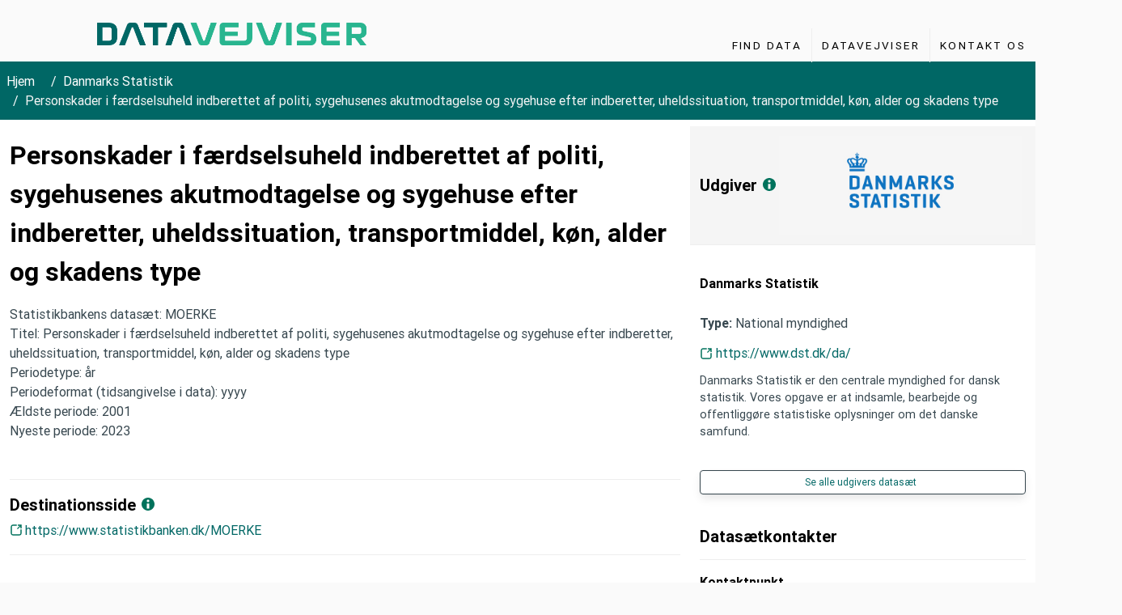

--- FILE ---
content_type: text/html; charset=utf-8
request_url: https://datavejviser.dk/katalog/danmarks-statistik/2596f8c8-907f-4142-ae6f-7dd166b68ce5
body_size: 24690
content:
<!DOCTYPE html><html lang="da" prefix="og: http://ogp.me/ns#  dcat: http://www.w3.org/ns/dcat#"><head><meta charSet="utf-8"/><meta name="viewport" content="width=device-width, initial-scale=1"/><link rel="stylesheet" href="/_next/static/chunks/163f657a16afbe5e.css" data-precedence="next"/><link rel="stylesheet" href="/_next/static/chunks/91b1fb491e2ddc98.css" data-precedence="next"/><link rel="preload" as="script" fetchPriority="low" href="/_next/static/chunks/c36da13b61f24a61.js"/><script src="/_next/static/chunks/9239a82828dec77f.js" async=""></script><script src="/_next/static/chunks/e7c1c068c1deb927.js" async=""></script><script src="/_next/static/chunks/c6930deed47a9de4.js" async=""></script><script src="/_next/static/chunks/turbopack-fc875a1eb4334677.js" async=""></script><script src="/_next/static/chunks/ede0a7fae7ea15d7.js" async=""></script><script src="/_next/static/chunks/be5e32132884e596.js" async=""></script><script src="/_next/static/chunks/e205839bc318b33e.js" async=""></script><script src="/_next/static/chunks/1ab7ac6f7f460dd8.js" async=""></script><script src="/_next/static/chunks/45340f075764bce5.js" async=""></script><script src="/_next/static/chunks/ff1a16fafef87110.js" async=""></script><script src="/_next/static/chunks/3a3a5a175420517d.js" async=""></script><script src="/_next/static/chunks/e47ce85ec4eab6ca.js" async=""></script><script src="/_next/static/chunks/ee95155271a0070f.js" async=""></script><link rel="preload" href="https://policy.app.cookieinformation.com/uc.js" as="script"/><link rel="canonical" href="https://datavejviser.dk/katalog/danmarks-statistik/2596f8c8-907f-4142-ae6f-7dd166b68ce5"/><meta name="theme-color" content="black"/><script src="/_next/static/chunks/a6dad97d9634a72d.js" noModule=""></script></head><body><div hidden=""><!--$?--><template id="B:0"></template><!--/$--></div><div class="is-fullheight is-multiline"><header><div class="container-fluid"><a class="skip-to-content-link" href="#maincontent">Gå til sidens indhold</a><nav class="columns is-mobile is-multiline navbar my-1" aria-label="Hovedmenu"><div class="navbar-brand column is-6-desktop is-4-tablet is-10-mobile is-offset-1-desktop"><a class="navbar-item dataportal pl-2" href="/"><img alt="Danmarks portal for offentlige data" loading="lazy" width="5257" height="461" decoding="async" data-nimg="1" class="mt-3 mb-1" style="color:transparent" src="/_next/static/media/dataportal_logo.b7a76b75.svg"/></a></div><div class="column is-2-tablet is-hidden-tablet is-2-mobile"><button data-testid="burger-btn" class="navbar-burger burger " aria-label="menu" aria-expanded="false" data-target="navbarItems"><span aria-hidden="true"></span><span aria-hidden="true"></span><span aria-hidden="true"></span></button></div><div class="navbar-end column mb-3 mt-0 pt-0 is-right navbar-menu " id="navbarItems"><ul class="is-pulled-right is-inline-block"><li class="navbar-item column  "><a class="p-3 is-uppercase " aria-label="Find Data" href="/katalog">Find Data</a></li><li class="navbar-item column  "><a class="p-3 is-uppercase " aria-label="Datavejviser" href="/om-datavejviser">Datavejviser</a></li><li class="navbar-item column  "><a class="p-3 is-uppercase " aria-label="Kontakt os" href="/kontakt">Kontakt os</a></li></ul></div></nav></div></header><!--$?--><template id="B:1"></template><!--/$--></div><div><div class="block bottom has-background-primary"><footer aria-label="bund" class="is-flex is-vcentered"><div class="container-fluid is-gapless has-text-white my-auto"><div class="columns is-multiline"><div class="column is-12 is-offset-1"><img alt="Datavejviser" loading="lazy" width="182" height="16" decoding="async" data-nimg="1" class="image dv-footer-logo mb-3" style="color:transparent" srcSet="/_next/image?url=%2F_next%2Fstatic%2Fmedia%2FDatavejviser_RGB_neg.e9e6356f.png&amp;w=256&amp;q=75 1x, /_next/image?url=%2F_next%2Fstatic%2Fmedia%2FDatavejviser_RGB_neg.e9e6356f.png&amp;w=384&amp;q=75 2x" src="/_next/image?url=%2F_next%2Fstatic%2Fmedia%2FDatavejviser_RGB_neg.e9e6356f.png&amp;w=384&amp;q=75"/></div><div class="column is-2 is-offset-1"><span class="is-size-6 has-text-weight-bold has-text-white">Om os</span><ul><li><a class="underlined is-size-7 has-text-white" href="/om-datavejviser#saadan-udstiller-du-data-paa-portalen">Sådan udstiller du på Datavejviser</a></li><li><a class="underlined is-size-7 has-text-white" href="/om-datavejviser#datastandard-og-tekniske-snitflader">Datastandard og tekniske snitflader</a></li><li><a class="underlined is-size-7 has-text-white" href="/om-datavejviser#vilkaar-for-anvendelse-af-data-og-datasaetbeskrivelser-i-datavejviseren">Vilkår for anvendelse</a></li></ul></div><div class="column is-2"><span class="is-size-6 has-text-weight-bold has-text-white">Kontakt</span><ul><li><a class="underlined is-size-7 has-text-white" href="/kontakt">Kontakt os</a></li><li><a class="underlined is-size-7 has-text-white" href="#">kontakt@datavejviser.dk</a></li></ul></div><div class="column is-2"><span class="is-size-6 has-text-weight-bold has-text-white">Tilgængelighed</span><ul><li><a href="https://www.was.digst.dk/datavejviser-dk" class="underlined is-size-7 has-text-white" target="_blank">Tilgængelighedserklæring</a></li></ul></div><div class="column is-12 is-offset-1 mt-5"><div class="columns"><div class=" column is-2 image footer-img"><a rel="noreferrer" href="https://digst.dk/" target="_blank"><img alt="Digitaliseringsstyrelsen" loading="lazy" width="3840" height="840" decoding="async" data-nimg="1" style="color:transparent" srcSet="/_next/image?url=%2F_next%2Fstatic%2Fmedia%2Fdigst_footer_logo.4bbd4ff0.png&amp;w=3840&amp;q=75 1x" src="/_next/image?url=%2F_next%2Fstatic%2Fmedia%2Fdigst_footer_logo.4bbd4ff0.png&amp;w=3840&amp;q=75"/></a></div><div class=" column is -2 image footer-img"><a rel="noreferrer" href="https://commission.europa.eu/business-economy-euro/economic-recovery/recovery-and-resilience-facility_da" target="_blank"><img alt="EU logo" loading="lazy" width="4210" height="921" decoding="async" data-nimg="1" style="color:transparent" srcSet="/_next/image?url=%2F_next%2Fstatic%2Fmedia%2FDA_Finansieret_af_Den_Europ%C3%A6iske_Union__WHITE.b5ce0325.png&amp;w=3840&amp;q=75 1x" src="/_next/image?url=%2F_next%2Fstatic%2Fmedia%2FDA_Finansieret_af_Den_Europ%C3%A6iske_Union__WHITE.b5ce0325.png&amp;w=3840&amp;q=75"/></a></div></div></div></div></div></footer></div></div><script>requestAnimationFrame(function(){$RT=performance.now()});</script><script src="/_next/static/chunks/c36da13b61f24a61.js" id="_R_" async=""></script><div hidden id="S:1"><template id="P:2"></template><!--$?--><template id="B:3"></template><!--/$--></div><script>(self.__next_f=self.__next_f||[]).push([0])</script><script>self.__next_f.push([1,"1:\"$Sreact.fragment\"\n2:I[79520,[\"/_next/static/chunks/ede0a7fae7ea15d7.js\",\"/_next/static/chunks/be5e32132884e596.js\",\"/_next/static/chunks/e205839bc318b33e.js\",\"/_next/static/chunks/1ab7ac6f7f460dd8.js\",\"/_next/static/chunks/45340f075764bce5.js\"],\"\"]\n3:I[94749,[\"/_next/static/chunks/ede0a7fae7ea15d7.js\",\"/_next/static/chunks/be5e32132884e596.js\"],\"default\"]\n4:I[36409,[\"/_next/static/chunks/ede0a7fae7ea15d7.js\",\"/_next/static/chunks/be5e32132884e596.js\"],\"default\"]\n5:I[7414,[\"/_next/static/chunks/ede0a7fae7ea15d7.js\",\"/_next/static/chunks/be5e32132884e596.js\"],\"DatasetsProvider\"]\n6:\"$Sreact.suspense\"\n7:I[68269,[\"/_next/static/chunks/ede0a7fae7ea15d7.js\",\"/_next/static/chunks/be5e32132884e596.js\"],\"default\"]\n8:I[39756,[\"/_next/static/chunks/ff1a16fafef87110.js\",\"/_next/static/chunks/3a3a5a175420517d.js\"],\"default\"]\n9:I[8821,[\"/_next/static/chunks/ede0a7fae7ea15d7.js\",\"/_next/static/chunks/be5e32132884e596.js\",\"/_next/static/chunks/e47ce85ec4eab6ca.js\"],\"default\"]\na:I[37457,[\"/_next/static/chunks/ff1a16fafef87110.js\",\"/_next/static/chunks/3a3a5a175420517d.js\"],\"default\"]\nb:I[6976,[\"/_next/static/chunks/ede0a7fae7ea15d7.js\",\"/_next/static/chunks/be5e32132884e596.js\",\"/_next/static/chunks/ee95155271a0070f.js\"],\"default\"]\nc:I[5500,[\"/_next/static/chunks/ede0a7fae7ea15d7.js\",\"/_next/static/chunks/be5e32132884e596.js\",\"/_next/static/chunks/e205839bc318b33e.js\",\"/_next/static/chunks/1ab7ac6f7f460dd8.js\",\"/_next/static/chunks/45340f075764bce5.js\"],\"Image\"]\nd:I[22016,[\"/_next/static/chunks/ede0a7fae7ea15d7.js\",\"/_next/static/chunks/be5e32132884e596.js\"],\"\"]\n17:I[68027,[\"/_next/static/chunks/ff1a16fafef87110.js\",\"/_next/static/chunks/3a3a5a175420517d.js\"],\"default\"]\n18:I[96059,[\"/_next/static/chunks/ede0a7fae7ea15d7.js\",\"/_next/static/chunks/be5e32132884e596.js\"],\"default\"]\n1a:I[97367,[\"/_next/static/chunks/ff1a16fafef87110.js\",\"/_next/static/chunks/3a3a5a175420517d.js\"],\"OutletBoundary\"]\n1c:I[97367,[\"/_next/static/chunks/ff1a16fafef87110.js\",\"/_next/static/chunks/3a3a5a175420517d.js\"],\"ViewportBoundary\"]\n1e:I[97367,[\"/_next/static/chunks/ff1a16fafef87110.js\",\"/_next/static/chunks/3a3a5a175420517d.js\"],\"MetadataBoundary\"]\n:HL[\"/_next/static/chunks/163f657a16afbe5e.css\",\"style\"]\n:HL[\"/_next/static/chunks/91b1fb491e2ddc98.css\",\"style\"]\n"])</script><script>self.__next_f.push([1,"0:{\"P\":null,\"b\":\"pvGBUPNr04lKVZmuHxZn9\",\"c\":[\"\",\"katalog\",\"danmarks-statistik\",\"2596f8c8-907f-4142-ae6f-7dd166b68ce5\"],\"q\":\"\",\"i\":false,\"f\":[[[\"\",{\"children\":[\"katalog\",{\"children\":[[\"publisher\",\"danmarks-statistik\",\"d\"],{\"children\":[[\"id\",\"2596f8c8-907f-4142-ae6f-7dd166b68ce5\",\"d\"],{\"children\":[\"__PAGE__\",{}]}]}]}]},\"$undefined\",\"$undefined\",true],[[\"$\",\"$1\",\"c\",{\"children\":[[[\"$\",\"link\",\"0\",{\"rel\":\"stylesheet\",\"href\":\"/_next/static/chunks/163f657a16afbe5e.css\",\"precedence\":\"next\",\"crossOrigin\":\"$undefined\",\"nonce\":\"$undefined\"}],[\"$\",\"link\",\"1\",{\"rel\":\"stylesheet\",\"href\":\"/_next/static/chunks/91b1fb491e2ddc98.css\",\"precedence\":\"next\",\"crossOrigin\":\"$undefined\",\"nonce\":\"$undefined\"}],[\"$\",\"script\",\"script-0\",{\"src\":\"/_next/static/chunks/ede0a7fae7ea15d7.js\",\"async\":true,\"nonce\":\"$undefined\"}],[\"$\",\"script\",\"script-1\",{\"src\":\"/_next/static/chunks/be5e32132884e596.js\",\"async\":true,\"nonce\":\"$undefined\"}]],[\"$\",\"html\",null,{\"lang\":\"da\",\"prefix\":\"og: http://ogp.me/ns#  dcat: http://www.w3.org/ns/dcat#\",\"children\":[[\"$\",\"head\",null,{\"children\":[[\"$\",\"$L2\",null,{\"strategy\":\"afterInteractive\",\"src\":\"https://policy.app.cookieinformation.com/uc.js\",\"data-culture\":\"DA\"}],[\"$\",\"$L2\",null,{\"id\":\"matomo\",\"strategy\":\"afterInteractive\",\"children\":\"\\n            window.addEventListener('CookieInformationConsentGiven', function(event) {\\n              if (CookieInformation.getConsentGivenFor('cookie_cat_statistic')) {\\n                var _paq = window._paq = window._paq || [];\\n                /* tracker methods like \\\"setCustomDimension\\\" should be called before \\\"trackPageView\\\" */\\n                _paq.push(['trackPageView']);\\n                _paq.push(['enableLinkTracking']);\\n                (function() {\\n                  var u=\\\"//matomo.digst.govcloud.dk/\\\";\\n                  _paq.push(['setTrackerUrl', u+'matomo.php']);\\n                  _paq.push(['setSiteId', 5]);\\n                  var d=document, g=d.createElement('script'), s=d.getElementsByTagName('script')[0];\\n                  g.async=true; g.src=u+'matomo.js'; s.parentNode.insertBefore(g,s);\\n                })();\\n              }\\n            }, false);\\n          \"}],[\"$\",\"$L3\",null,{}]]}],[\"$\",\"body\",null,{\"children\":[[\"$\",\"div\",null,{\"className\":\"is-fullheight is-multiline\",\"children\":[[\"$\",\"header\",null,{\"children\":[\"$\",\"div\",null,{\"className\":\"container-fluid\",\"children\":[[\"$\",\"a\",null,{\"className\":\"skip-to-content-link\",\"href\":\"#maincontent\",\"children\":\"Gå til sidens indhold\"}],[\"$\",\"$L4\",null,{}]]}]}],[\"$\",\"$L5\",null,{\"children\":[\"$\",\"$6\",null,{\"children\":[[\"$\",\"$L7\",null,{}],[\"$\",\"$L8\",null,{\"parallelRouterKey\":\"children\",\"error\":\"$9\",\"errorStyles\":[],\"errorScripts\":[[\"$\",\"script\",\"script-0\",{\"src\":\"/_next/static/chunks/e47ce85ec4eab6ca.js\",\"async\":true}]],\"template\":[\"$\",\"$La\",null,{}],\"templateStyles\":\"$undefined\",\"templateScripts\":\"$undefined\",\"notFound\":[[\"$\",\"$Lb\",null,{}],[]],\"forbidden\":\"$undefined\",\"unauthorized\":\"$undefined\"}]]}]}]]}],[\"$\",\"div\",null,{\"children\":[\"$\",\"div\",null,{\"className\":\"block bottom has-background-primary\",\"children\":[\"$\",\"footer\",null,{\"aria-label\":\"bund\",\"className\":\"is-flex is-vcentered\",\"children\":[\"$\",\"div\",null,{\"className\":\"container-fluid is-gapless has-text-white my-auto\",\"children\":[\"$\",\"div\",null,{\"className\":\"columns is-multiline\",\"children\":[[\"$\",\"div\",null,{\"className\":\"column is-12 is-offset-1\",\"children\":[\"$\",\"$Lc\",null,{\"src\":{\"src\":\"/_next/static/media/Datavejviser_RGB_neg.e9e6356f.png\",\"width\":500,\"height\":44,\"blurWidth\":8,\"blurHeight\":1,\"blurDataURL\":\"[data-uri]\"},\"alt\":\"Datavejviser\",\"height\":16,\"className\":\"image dv-footer-logo mb-3\"}]}],[[\"$\",\"div\",\"5\",{\"className\":\"column is-2 is-offset-1\",\"children\":[[\"$\",\"span\",null,{\"className\":\"is-size-6 has-text-weight-bold has-text-white\",\"children\":\"Om os\"}],[\"$\",\"ul\",null,{\"children\":[[\"$\",\"li\",\"8\",{\"children\":[\"$\",\"$Ld\",null,{\"className\":\"underlined is-size-7 has-text-white\",\"href\":\"/om-datavejviser#saadan-udstiller-du-data-paa-portalen\",\"children\":\"Sådan udstiller du på Datavejviser\"}]}],[\"$\",\"li\",\"6\",{\"children\":[\"$\",\"$Ld\",null,{\"className\":\"underlined is-size-7 has-text-white\",\"href\":\"/om-datavejviser#datastandard-og-tekniske-snitflader\",\"children\":\"Datastandard og tekniske snitflader\"}]}],\"$Le\"]}]]}],\"$Lf\",\"$L10\"],\"$L11\"]}]}]}]}]}]]}]]}]]}],{\"children\":[\"$L12\",{\"children\":[\"$L13\",{\"children\":[\"$L14\",{\"children\":[\"$L15\",{},null,false,false]},null,false,false]},null,false,false]},null,false,false]},null,false,false],\"$L16\",false]],\"m\":\"$undefined\",\"G\":[\"$17\",[]],\"S\":false}\n"])</script><script>self.__next_f.push([1,"e:[\"$\",\"li\",\"7\",{\"children\":[\"$\",\"$Ld\",null,{\"className\":\"underlined is-size-7 has-text-white\",\"href\":\"/om-datavejviser#vilkaar-for-anvendelse-af-data-og-datasaetbeskrivelser-i-datavejviseren\",\"children\":\"Vilkår for anvendelse\"}]}]\nf:[\"$\",\"div\",\"9\",{\"className\":\"column is-2\",\"children\":[[\"$\",\"span\",null,{\"className\":\"is-size-6 has-text-weight-bold has-text-white\",\"children\":\"Kontakt\"}],[\"$\",\"ul\",null,{\"children\":[[\"$\",\"li\",\"10\",{\"children\":[\"$\",\"$Ld\",null,{\"className\":\"underlined is-size-7 has-text-white\",\"href\":\"/kontakt\",\"children\":\"Kontakt os\"}]}],[\"$\",\"li\",\"11\",{\"children\":[\"$\",\"$L18\",null,{\"title\":\"kontakt@datavejviser.dk\",\"mail\":\"mailto:kontakt@datavejviser.dk\"}]}]]}]]}]\n10:[\"$\",\"div\",\"12\",{\"className\":\"column is-2\",\"children\":[[\"$\",\"span\",null,{\"className\":\"is-size-6 has-text-weight-bold has-text-white\",\"children\":\"Tilgængelighed\"}],[\"$\",\"ul\",null,{\"children\":[[\"$\",\"li\",\"13\",{\"children\":[\"$\",\"a\",null,{\"href\":\"https://www.was.digst.dk/datavejviser-dk\",\"className\":\"underlined is-size-7 has-text-white\",\"target\":\"_blank\",\"children\":\"Tilgængelighedserklæring\"}]}]]}]]}]\n11:[\"$\",\"div\",null,{\"className\":\"column is-12 is-offset-1 mt-5\",\"children\":[\"$\",\"div\",null,{\"className\":\"columns\",\"children\":[[\"$\",\"div\",null,{\"className\":\" column is-2 image footer-img\",\"children\":[\"$\",\"a\",null,{\"rel\":\"noreferrer\",\"href\":\"https://digst.dk/\",\"target\":\"_blank\",\"children\":[\"$\",\"$Lc\",null,{\"src\":{\"src\":\"/_next/static/media/digst_footer_logo.4bbd4ff0.png\",\"width\":3840,\"height\":840,\"blurWidth\":8,\"blurHeight\":2,\"blurDataURL\":\"[data-uri]\"},\"alt\":\"Digitaliseringsstyrelsen\"}]}]}],[\"$\",\"div\",null,{\"className\":\" column is -2 image footer-img\",\"children\":[\"$\",\"a\",null,{\"rel\":\"noreferrer\",\"href\":\"https://commission.europa.eu/business-economy-euro/economic-recovery/recovery-and-resilience-facility_da\",\"target\":\"_blank\",\"children\":[\"$\",\"$Lc\",null,{\"src\":{\"src\":\"/_next/static/media/DA_Finansieret_af_Den_Europæiske_Union__WHITE.b5ce0325.png\",\"width\":4210,\"height\":921,\"blurWidth\":8,\"blurHeight\":2,\"blurDataURL\":\"[data-uri]\"},\"alt\":\"EU logo\"}]}]}]]}]}]\n12:[\"$\",\"$1\",\"c\",{\"children\":[null,[\"$\",\"$L8\",null,{\"parallelRouterKey\":\"children\",\"error\":\"$undefined\",\"errorStyles\":\"$undefined\",\"errorScripts\":\"$undefined\",\"template\":[\"$\",\"$La\",null,{}],\"templateStyles\":\"$undefined\",\"templateScripts\":\"$undefined\",\"notFound\":\"$undefined\",\"forbidden\":\"$undefined\",\"unauthorized\":\"$undefined\"}]]}]\n13:[\"$\",\"$1\",\"c\",{\"children\":[null,[\"$\",\"$L8\",null,{\"parallelRouterKey\":\"children\",\"error\":\"$undefined\",\"errorStyles\":\"$undefined\",\"errorScripts\":\"$undefined\",\"template\":[\"$\",\"$La\",null,{}],\"templateStyles\":\"$undefined\",\"templateScripts\":\"$undefined\",\"notFound\":\"$undefined\",\"forbidden\":\"$undefined\",\"unauthorized\":\"$undefined\"}]]}]\n14:[\"$\",\"$1\",\"c\",{\"children\":[null,[\"$\",\"$L8\",null,{\"parallelRouterKey\":\"children\",\"error\":\"$undefined\",\"errorStyles\":\"$undefined\",\"errorScripts\":\"$undefined\",\"template\":[\"$\",\"$La\",null,{}],\"templateStyles\":\"$undefined\",\"templateScripts\":\"$undefined\",\"notFound\":\"$undefined\",\"forbidden\":\"$undefined\",\"unauthorized\":\"$undefined\"}]]}]\n15:[\"$\",\"$1\",\"c\",{\"children\":[\"$L19\",[[\"$\",\"script\",\"script-0\",{\"src\":\"/_next/static/chunks/e205839bc318b33e.js\",\"async\":true,\"nonce\":\"$undefined\"}],[\"$\",\"script\",\"script-1\",{\"src\":\"/_next/static/chunks/1ab7ac6f7f460dd8.js\",\"async\":true,\"nonce\":\"$undefined\"}],[\"$\",\"script\",\"script-2\",{\"src\":\"/_next/static/chunks/45340f075764bce5.js\",\"async\":true,\"nonce\":\"$undefined\"}]],[\"$\",\"$L1a\",null,{\"children\":[\"$\",\"$6\",null,{\"name\":\"Next.MetadataOutlet\",\"children\":\"$@1b\"}]}]]}]\n16:[\"$\",\"$1\",\"h\",{\"children\":[null,[\"$\",\"$L1c\",null,{\"children\":\"$L1d\"}],[\"$\",\"div\",null,{\"hidden\":true,\"children\":[\"$\",\"$L1e\",null,{\"children\":[\"$\",\"$6\",null,{\"name\":\"Next.Metadata\",\"children\":\"$L1f\"}]}]}],null]}]\n1d:[[\"$\",\"meta\",\"0\",{\"charSet\":\"ut"])</script><script>self.__next_f.push([1,"f-8\"}],[\"$\",\"meta\",\"1\",{\"name\":\"viewport\",\"content\":\"width=device-width, initial-scale=1\"}],[\"$\",\"meta\",\"2\",{\"name\":\"theme-color\",\"content\":\"black\"}]]\n"])</script><script>self.__next_f.push([1,"20:I[27201,[\"/_next/static/chunks/ff1a16fafef87110.js\",\"/_next/static/chunks/3a3a5a175420517d.js\"],\"IconMark\"]\n1b:null\n"])</script><script>self.__next_f.push([1,"1f:[[\"$\",\"title\",\"0\",{\"children\":\"Personskader i færdselsuheld indberettet af politi, sygehuse\"}],[\"$\",\"meta\",\"1\",{\"name\":\"description\",\"content\":\"Statistikbankens datasæt: MOERKE\\nTitel: Personskader i færdselsuheld indberettet af politi, sygehusenes akutmodtagelse og sygehuse efter indberetter, uheldss...\"}],[\"$\",\"meta\",\"2\",{\"name\":\"keywords\",\"content\":\"Færdselsuheld, Traffic accidents, Trafikulykker, Transport, transport\"}],[\"$\",\"meta\",\"3\",{\"name\":\"robots\",\"content\":\"index, follow\"}],[\"$\",\"link\",\"4\",{\"rel\":\"alternate\",\"type\":\"text/n3\",\"href\":\"https://datavejviser.dk/katalog/danmarks-statistik/2596f8c8-907f-4142-ae6f-7dd166b68ce5.n3\"}],[\"$\",\"link\",\"5\",{\"rel\":\"alternate\",\"type\":\"text/ttl\",\"href\":\"https://datavejviser.dk/katalog/danmarks-statistik/2596f8c8-907f-4142-ae6f-7dd166b68ce5.ttl\"}],[\"$\",\"link\",\"6\",{\"rel\":\"alternate\",\"type\":\"application/rdf+xml\",\"href\":\"https://datavejviser.dk/katalog/danmarks-statistik/2596f8c8-907f-4142-ae6f-7dd166b68ce5.xml\"}],[\"$\",\"link\",\"7\",{\"rel\":\"alternate\",\"type\":\"application/ld+json\",\"href\":\"https://datavejviser.dk/katalog/danmarks-statistik/2596f8c8-907f-4142-ae6f-7dd166b68ce5.jsonld\"}],[\"$\",\"meta\",\"8\",{\"property\":\"og:title\",\"content\":\"Personskader i færdselsuheld indberettet af politi, sygehuse\"}],[\"$\",\"meta\",\"9\",{\"property\":\"og:description\",\"content\":\"Statistikbankens datasæt: MOERKE\\nTitel: Personskader i færdselsuheld indberettet af politi, sygehusenes akutmodtagelse og sygehuse efter indberetter, uheldss...\"}],[\"$\",\"meta\",\"10\",{\"property\":\"og:url\",\"content\":\"https://datavejviser.dk/katalog/danmarks-statistik/2596f8c8-907f-4142-ae6f-7dd166b68ce5\"}],[\"$\",\"meta\",\"11\",{\"name\":\"twitter:card\",\"content\":\"summary_large_image\"}],[\"$\",\"meta\",\"12\",{\"name\":\"twitter:title\",\"content\":\"Personskader i færdselsuheld indberettet af politi, sygehuse\"}],[\"$\",\"meta\",\"13\",{\"name\":\"twitter:description\",\"content\":\"Statistikbankens datasæt: MOERKE\\nTitel: Personskader i færdselsuheld indberettet af politi, sygehusenes akutmodtagelse og sygehuse efter indberetter, uheldss...\"}],[\"$\",\"meta\",\"14\",{\"name\":\"twitter:image\",\"content\":\"https://datavejviser.dk/Datavejviser_some.jpg?width=1200\u0026height=627\"}],[\"$\",\"link\",\"15\",{\"rel\":\"icon\",\"href\":\"https://datavejviser.dk/favicon.ico\"}],[\"$\",\"link\",\"16\",{\"rel\":\"apple-touch-icon\",\"href\":\"/logo192.png\"}],[\"$\",\"$L20\",\"17\",{}]]\n"])</script><title>Personskader i færdselsuheld indberettet af politi, sygehuse</title><meta name="description" content="Statistikbankens datasæt: MOERKE
Titel: Personskader i færdselsuheld indberettet af politi, sygehusenes akutmodtagelse og sygehuse efter indberetter, uheldss..."/><meta name="keywords" content="Færdselsuheld, Traffic accidents, Trafikulykker, Transport, transport"/><meta name="robots" content="index, follow"/><link rel="alternate" type="text/n3" href="https://datavejviser.dk/katalog/danmarks-statistik/2596f8c8-907f-4142-ae6f-7dd166b68ce5.n3"/><link rel="alternate" type="text/ttl" href="https://datavejviser.dk/katalog/danmarks-statistik/2596f8c8-907f-4142-ae6f-7dd166b68ce5.ttl"/><link rel="alternate" type="application/rdf+xml" href="https://datavejviser.dk/katalog/danmarks-statistik/2596f8c8-907f-4142-ae6f-7dd166b68ce5.xml"/><link rel="alternate" type="application/ld+json" href="https://datavejviser.dk/katalog/danmarks-statistik/2596f8c8-907f-4142-ae6f-7dd166b68ce5.jsonld"/><meta property="og:title" content="Personskader i færdselsuheld indberettet af politi, sygehuse"/><meta property="og:description" content="Statistikbankens datasæt: MOERKE
Titel: Personskader i færdselsuheld indberettet af politi, sygehusenes akutmodtagelse og sygehuse efter indberetter, uheldss..."/><meta property="og:url" content="https://datavejviser.dk/katalog/danmarks-statistik/2596f8c8-907f-4142-ae6f-7dd166b68ce5"/><meta name="twitter:card" content="summary_large_image"/><meta name="twitter:title" content="Personskader i færdselsuheld indberettet af politi, sygehuse"/><meta name="twitter:description" content="Statistikbankens datasæt: MOERKE
Titel: Personskader i færdselsuheld indberettet af politi, sygehusenes akutmodtagelse og sygehuse efter indberetter, uheldss..."/><meta name="twitter:image" content="https://datavejviser.dk/Datavejviser_some.jpg?width=1200&amp;height=627"/><link rel="icon" href="https://datavejviser.dk/favicon.ico"/><link rel="apple-touch-icon" href="/logo192.png"/><script >document.querySelectorAll('body link[rel="icon"], body link[rel="apple-touch-icon"]').forEach(el => document.head.appendChild(el))</script><div hidden id="S:3"></div><script>$RB=[];$RV=function(a){$RT=performance.now();for(var b=0;b<a.length;b+=2){var c=a[b],e=a[b+1];null!==e.parentNode&&e.parentNode.removeChild(e);var f=c.parentNode;if(f){var g=c.previousSibling,h=0;do{if(c&&8===c.nodeType){var d=c.data;if("/$"===d||"/&"===d)if(0===h)break;else h--;else"$"!==d&&"$?"!==d&&"$~"!==d&&"$!"!==d&&"&"!==d||h++}d=c.nextSibling;f.removeChild(c);c=d}while(c);for(;e.firstChild;)f.insertBefore(e.firstChild,c);g.data="$";g._reactRetry&&requestAnimationFrame(g._reactRetry)}}a.length=0};
$RC=function(a,b){if(b=document.getElementById(b))(a=document.getElementById(a))?(a.previousSibling.data="$~",$RB.push(a,b),2===$RB.length&&("number"!==typeof $RT?requestAnimationFrame($RV.bind(null,$RB)):(a=performance.now(),setTimeout($RV.bind(null,$RB),2300>a&&2E3<a?2300-a:$RT+300-a)))):b.parentNode.removeChild(b)};$RC("B:3","S:3")</script><div hidden id="S:0"></div><script>$RC("B:0","S:0")</script><script>self.__next_f.push([1,"21:I[34037,[\"/_next/static/chunks/ede0a7fae7ea15d7.js\",\"/_next/static/chunks/be5e32132884e596.js\",\"/_next/static/chunks/e205839bc318b33e.js\",\"/_next/static/chunks/1ab7ac6f7f460dd8.js\",\"/_next/static/chunks/45340f075764bce5.js\"],\"default\"]\n22:T1c37,"])</script><script>self.__next_f.push([1,"{\n  \"@context\": {\n    \"brick\": \"https://brickschema.org/schema/Brick#\",\n    \"csvw\": \"http://www.w3.org/ns/csvw#\",\n    \"dc\": \"http://purl.org/dc/elements/1.1/\",\n    \"dcam\": \"http://purl.org/dc/dcam/\",\n    \"dcat\": \"http://www.w3.org/ns/dcat#\",\n    \"dcmitype\": \"http://purl.org/dc/dcmitype/\",\n    \"dcterms\": \"http://purl.org/dc/terms/\",\n    \"doap\": \"http://usefulinc.com/ns/doap#\",\n    \"foaf\": \"http://xmlns.com/foaf/0.1/\",\n    \"geo\": \"http://www.opengis.net/ont/geosparql#\",\n    \"odrl\": \"http://www.w3.org/ns/odrl/2/\",\n    \"org\": \"http://www.w3.org/ns/org#\",\n    \"owl\": \"http://www.w3.org/2002/07/owl#\",\n    \"prof\": \"http://www.w3.org/ns/dx/prof/\",\n    \"prov\": \"http://www.w3.org/ns/prov#\",\n    \"qb\": \"http://purl.org/linked-data/cube#\",\n    \"rdf\": \"http://www.w3.org/1999/02/22-rdf-syntax-ns#\",\n    \"rdfs\": \"http://www.w3.org/2000/01/rdf-schema#\",\n    \"schema\": \"http://schema.org/\",\n    \"sh\": \"http://www.w3.org/ns/shacl#\",\n    \"skos\": \"http://www.w3.org/2004/02/skos/core#\",\n    \"sosa\": \"http://www.w3.org/ns/sosa/\",\n    \"ssn\": \"http://www.w3.org/ns/ssn/\",\n    \"time\": \"http://www.w3.org/2006/time#\",\n    \"vann\": \"http://purl.org/vocab/vann/\",\n    \"void\": \"http://rdfs.org/ns/void#\",\n    \"wgs\": \"https://www.w3.org/2003/01/geo/wgs84_pos#\",\n    \"xsd\": \"http://www.w3.org/2001/XMLSchema#\"\n  },\n  \"@graph\": [\n    {\n      \"@id\": \"http://publications.europa.eu/resource/authority/country/DNK\",\n      \"@type\": \"schema:Place\"\n    },\n    {\n      \"@id\": \"https://datavejviser.dk/katalog/statistikbanken/2596f8c8-907f-4142-ae6f-7dd166b68ce5\",\n      \"@type\": \"schema:Dataset\",\n      \"schema:creator\": {\n        \"@id\": \"https://datavejviser-ckan.digst.govcloud.dk/organization/f631394c-a0ff-4115-8c90-1f874bb71260\"\n      },\n      \"schema:dateModified\": [\n        \"2025-06-19\",\n        \"2025-06-19T00:00:00\"\n      ],\n      \"schema:datePublished\": [\n        \"2005-09-14T00:00:00\",\n        \"2005-09-14\"\n      ],\n      \"schema:description\": \"Statistikbankens datasæt: MOERKE\\nTitel: Personskader i færdselsuheld indberettet af politi, sygehusenes akutmodtagelse og sygehuse efter indberetter, uheldssituation, transportmiddel, køn, alder og skadens type\\nPeriodetype: år\\nPeriodeformat (tidsangivelse i data): yyyy\\nÆldste periode: 2001\\nNyeste periode: 2023\\n\",\n      \"schema:distribution\": [\n        {\n          \"@id\": \"https://data.gov.dk/distribution/dst_MOERKE_4\"\n        },\n        {\n          \"@id\": \"https://data.gov.dk/distribution/dst_MOERKE_2\"\n        },\n        {\n          \"@id\": \"https://data.gov.dk/distribution/dst_MOERKE_1\"\n        },\n        {\n          \"@id\": \"https://data.gov.dk/distribution/dst_MOERKE_3\"\n        },\n        {\n          \"@id\": \"https://data.gov.dk/distribution/dst_MOERKE_5\"\n        }\n      ],\n      \"schema:identifier\": \"DST-MOERKE\",\n      \"schema:includedInDataCatalog\": {\n        \"@id\": \"_:N5705737f0bd34568b191215c5c610551\"\n      },\n      \"schema:keywords\": [\n        \"Færdselsuheld\",\n        \"Traffic accidents\",\n        \"transport\",\n        \"Trafikulykker\",\n        \"Transport\"\n      ],\n      \"schema:license\": \"http://creativecommons.org/licenses/by/4.0/legalcode\",\n      \"schema:name\": \"Personskader i færdselsuheld indberettet af politi, sygehusenes akutmodtagelse og sygehuse efter indberetter, uheldssituation, transportmiddel, køn, alder og skadens type\",\n      \"schema:publisher\": {\n        \"@id\": \"https://data.gov.dk/id/organization/agent-DST\"\n      },\n      \"schema:spatialCoverage\": {\n        \"@id\": \"http://publications.europa.eu/resource/authority/country/DNK\"\n      },\n      \"schema:temporalCoverage\": \"2001/2023\",\n      \"schema:url\": \"https://datavejviser.dk\"\n    },\n    {\n      \"@id\": \"_:N5705737f0bd34568b191215c5c610551\",\n      \"@type\": \"schema:DataCatalog\",\n      \"schema:description\": \"\",\n      \"schema:name\": \"CKAN\",\n      \"schema:url\": \"https://datavejviser-ckan.digst.govcloud.dk\"\n    },\n    {\n      \"@id\": \"https://data.gov.dk/distribution/dst_MOERKE_1\",\n      \"@type\": \"schema:DataDownload\",\n      \"schema:description\": \"JSON-API: Kræver ikke brugeroprettelse\",\n      \"schema:encodingFormat\": \"JSON\",\n      \"schema:license\": \"http://publications.europa.eu/resource/authority/licence/CC_BY_4_0\",\n      \"schema:name\": \"API-adgang\",\n      \"schema:url\": \"https://api.statbank.dk/\"\n    },\n    {\n      \"@id\": \"https://data.gov.dk/distribution/dst_MOERKE_3\",\n      \"@type\": \"schema:DataDownload\",\n      \"schema:description\": \"HTML-visning af datasættet. Herfra er der desuden adgang til download af data i formaterne DBF, SAS, TXT, TSD og ASB (samt CSV og XLS)\",\n      \"schema:encodingFormat\": \"HTML\",\n      \"schema:license\": \"http://publications.europa.eu/resource/authority/licence/CC_BY_4_0\",\n      \"schema:name\": \"Websidevisning\",\n      \"schema:url\": \"https://statistikbanken.dk/MOERKE\"\n    },\n    {\n      \"@id\": \"https://data.gov.dk/distribution/dst_MOERKE_4\",\n      \"@type\": \"schema:DataDownload\",\n      \"schema:description\": \"Fra statistikbankens hjemmeside kan dataudtræk downloades i CSV\",\n      \"schema:encodingFormat\": \"CSV\",\n      \"schema:license\": \"http://publications.europa.eu/resource/authority/licence/CC_BY_4_0\",\n      \"schema:name\": \"Filudtræk\",\n      \"schema:url\": \"https://statistikbanken.dk/MOERKE\"\n    },\n    {\n      \"@id\": \"https://data.gov.dk/distribution/dst_MOERKE_2\",\n      \"@type\": \"schema:DataDownload\",\n      \"schema:description\": \"XML-API: Kræver ikke brugeroprettelse\",\n      \"schema:encodingFormat\": \"XML\",\n      \"schema:license\": \"http://publications.europa.eu/resource/authority/licence/CC_BY_4_0\",\n      \"schema:name\": \"API-adgang\",\n      \"schema:url\": \"https://api.statbank.dk/\"\n    },\n    {\n      \"@id\": \"https://datavejviser.dk/organization/f631394c-a0ff-4115-8c90-1f874bb71260\",\n      \"@type\": \"schema:Organization\"\n    },\n    {\n      \"@id\": \"https://datavejviser-ckan.digst.govcloud.dk/organization/f631394c-a0ff-4115-8c90-1f874bb71260\",\n      \"schema:contactPoint\": {\n        \"@id\": \"_:N4d7aedeb3aab43a98aeadafaf707af5c\"\n      },\n      \"schema:name\": \"Statistikbanken\"\n    },\n    {\n      \"@id\": \"_:N4d7aedeb3aab43a98aeadafaf707af5c\",\n      \"@type\": \"schema:ContactPoint\",\n      \"schema:contactType\": \"customer service\",\n      \"schema:email\": \"jkp@dst.dk\",\n      \"schema:name\": \"Jørn Korsbø Petersen\",\n      \"schema:url\": \"https://datavejviser-ckan.digst.govcloud.dk\"\n    },\n    {\n      \"@id\": \"https://data.gov.dk/id/organization/agent-DST\",\n      \"schema:contactPoint\": {\n        \"@id\": \"_:Nab7d4be54229493aa3b916ac5e9e7c9a\"\n      },\n      \"schema:name\": \"Danmarks Statistik\"\n    },\n    {\n      \"@id\": \"_:Nab7d4be54229493aa3b916ac5e9e7c9a\",\n      \"@type\": \"schema:ContactPoint\",\n      \"schema:contactType\": \"customer service\",\n      \"schema:email\": \"jkp@dst.dk\",\n      \"schema:name\": \"Danmarks Statistik\",\n      \"schema:url\": \"https://datavejviser-ckan.digst.govcloud.dk\"\n    },\n    {\n      \"@id\": \"https://data.gov.dk/distribution/dst_MOERKE_5\",\n      \"@type\": \"schema:DataDownload\",\n      \"schema:description\": \"Fra statistikbankens hjemmeside kan dataudtræk downloades i XLSX\",\n      \"schema:encodingFormat\": \"XLSX\",\n      \"schema:license\": \"http://publications.europa.eu/resource/authority/licence/CC_BY_4_0\",\n      \"schema:name\": \"Filudtræk\",\n      \"schema:url\": \"https://statistikbanken.dk/MOERKE\"\n    }\n  ]\n}"])</script><script>self.__next_f.push([1,"19:[[\"$\",\"$L21\",null,{\"content\":\"$22\"}],\"$L23\",\"$L24\",\"$L25\"]\n"])</script><script>self.__next_f.push([1,"26:I[47055,[\"/_next/static/chunks/ede0a7fae7ea15d7.js\",\"/_next/static/chunks/be5e32132884e596.js\",\"/_next/static/chunks/e205839bc318b33e.js\",\"/_next/static/chunks/1ab7ac6f7f460dd8.js\",\"/_next/static/chunks/45340f075764bce5.js\"],\"default\"]\n27:I[86668,[\"/_next/static/chunks/ede0a7fae7ea15d7.js\",\"/_next/static/chunks/be5e32132884e596.js\",\"/_next/static/chunks/e205839bc318b33e.js\",\"/_next/static/chunks/1ab7ac6f7f460dd8.js\",\"/_next/static/chunks/45340f075764bce5.js\"],\"default\"]\n29:I[34655,[\"/_next/static/chunks/ede0a7fae7ea15d7.js\",\"/_next/static/chunks/be5e32132884e596.js\",\"/_next/static/chunks/e205839bc318b33e.js\",\"/_next/static/chunks/1ab7ac6f7f460dd8.js\",\"/_next/static/chunks/45340f075764bce5.js\"],\"default\"]\n23:[\"$\",\"$L26\",null,{}]\n24:[\"$\",\"$L2\",null,{\"id\":\"opengraph-dataset\",\"children\":\"let head = document.getElementsByTagName(\\\"head\\\")\\n                let type = document.createElement(\\\"meta\\\")\\n                type.setAttribute(\\\"property\\\", \\\"og:type\\\")\\n                type.content = \\\"dcat:dataset\\\"                \\n                head[0].appendChild(type)\"}]\n"])</script><script>self.__next_f.push([1,"25:[\"$\",\"main\",null,{\"id\":\"maincontent\",\"aria-label\":\"indhold\",\"children\":[\"$\",\"div\",null,{\"className\":\"has-background-white mb-6\",\"children\":[[\"$\",\"div\",null,{\"className\":\"has-text-light has-background-primary\",\"children\":[\"$\",\"$L27\",null,{\"publisher\":\"Danmarks Statistik\",\"title\":\"Personskader i færdselsuheld indberettet af politi, sygehusenes akutmodtagelse og sygehuse efter indberetter, uheldssituation, transportmiddel, køn, alder og skadens type\",\"org\":\"Statistikbanken\"}]}],[\"$\",\"div\",null,{\"className\":\"columns is-multiline mt-2 container-fluid pb-4\",\"children\":[[\"$\",\"div\",null,{\"className\":\"column is-8 boxed\",\"children\":[[\"$\",\"div\",null,{\"children\":\"$L28\"}],[\"$\",\"$L29\",null,{\"distributions\":[{\"access_services\":\"[{\\\"title\\\": \\\"StatistikBank API\\\", \\\"endpoint_description\\\": \\\"https://api.statbank.dk/console\\\", \\\"license\\\": \\\"http://publications.europa.eu/resource/authority/licence/CC_BY_4_0\\\", \\\"access_rights\\\": \\\"http://publications.europa.eu/resource/authority/access-right/PUBLIC\\\", \\\"description\\\": \\\"Med Danmarks Statistiks API til Statistikbanken er det muligt programmatisk at tilg\\\\u00e5 alle publicerede data i Statistikbanken.\\\", \\\"endpoint_url\\\": [\\\"https://api.statbank.dk\\\"], \\\"uri\\\": \\\"https://data.gov.dk/dataservice/StatisticsDenmarkStatBankApi\\\", \\\"access_service_ref\\\": \\\"https://data.gov.dk/dataservice/StatisticsDenmarkStatBankApi\\\", \\\"applicable_legislation\\\": [\\\"http://data.europa.eu/eli/reg_impl/2023/138/oj\\\"], \\\"hvd_category\\\": [\\\"http://data.europa.eu/bna/c_e1da4e07\\\"]}]\",\"access_url\":\"https://api.statbank.dk/\",\"cache_last_updated\":null,\"cache_url\":null,\"created\":\"2023-03-31T12:09:44.416989\",\"description\":\"JSON-API: Kræver ikke brugeroprettelse\",\"distribution_ref\":\"https://data.gov.dk/distribution/dst_MOERKE_1\",\"format\":\"JSON\",\"hash\":\"\",\"id\":\"991020a9-4099-4403-a64d-a65ca18ac64d\",\"last_modified\":null,\"license\":\"http://publications.europa.eu/resource/authority/licence/CC_BY_4_0\",\"metadata_modified\":\"2024-12-10T13:31:20.978511\",\"mimetype\":null,\"mimetype_inner\":null,\"name\":\"API-adgang\",\"package_id\":\"2596f8c8-907f-4142-ae6f-7dd166b68ce5\",\"position\":0,\"resource_type\":null,\"size\":null,\"state\":\"active\",\"uri\":\"https://data.gov.dk/distribution/dst_MOERKE_1\",\"url\":\"https://api.statbank.dk/\",\"url_type\":null},{\"access_services\":\"[{\\\"title\\\": \\\"StatistikBank API\\\", \\\"endpoint_description\\\": \\\"https://api.statbank.dk/console\\\", \\\"license\\\": \\\"http://publications.europa.eu/resource/authority/licence/CC_BY_4_0\\\", \\\"access_rights\\\": \\\"http://publications.europa.eu/resource/authority/access-right/PUBLIC\\\", \\\"description\\\": \\\"Med Danmarks Statistiks API til Statistikbanken er det muligt programmatisk at tilg\\\\u00e5 alle publicerede data i Statistikbanken.\\\", \\\"endpoint_url\\\": [\\\"https://api.statbank.dk\\\"], \\\"uri\\\": \\\"https://data.gov.dk/dataservice/StatisticsDenmarkStatBankApi\\\", \\\"access_service_ref\\\": \\\"https://data.gov.dk/dataservice/StatisticsDenmarkStatBankApi\\\", \\\"applicable_legislation\\\": [\\\"http://data.europa.eu/eli/reg_impl/2023/138/oj\\\"], \\\"hvd_category\\\": [\\\"http://data.europa.eu/bna/c_e1da4e07\\\"]}]\",\"access_url\":\"https://api.statbank.dk/\",\"cache_last_updated\":null,\"cache_url\":null,\"created\":\"2023-03-31T12:09:44.416999\",\"description\":\"XML-API: Kræver ikke brugeroprettelse\",\"distribution_ref\":\"https://data.gov.dk/distribution/dst_MOERKE_2\",\"format\":\"XML\",\"hash\":\"\",\"id\":\"fbd29faf-83f0-4253-9dce-2f91eae4c7a5\",\"last_modified\":null,\"license\":\"http://publications.europa.eu/resource/authority/licence/CC_BY_4_0\",\"metadata_modified\":\"2024-12-10T13:31:20.978647\",\"mimetype\":null,\"mimetype_inner\":null,\"name\":\"API-adgang\",\"package_id\":\"2596f8c8-907f-4142-ae6f-7dd166b68ce5\",\"position\":1,\"resource_type\":null,\"size\":null,\"state\":\"active\",\"uri\":\"https://data.gov.dk/distribution/dst_MOERKE_2\",\"url\":\"https://api.statbank.dk/\",\"url_type\":null},{\"access_services\":\"[{\\\"title\\\": \\\"StatistikBank API\\\", \\\"endpoint_description\\\": \\\"https://api.statbank.dk/console\\\", \\\"license\\\": \\\"http://publications.europa.eu/resource/authority/licence/CC_BY_4_0\\\", \\\"access_rights\\\": \\\"http://publications.europa.eu/resource/authority/access-right/PUBLIC\\\", \\\"description\\\": \\\"Med Danmarks Statistiks API til Statistikbanken er det muligt programmatisk at tilg\\\\u00e5 alle publicerede data i Statistikbanken.\\\", \\\"endpoint_url\\\": [\\\"https://api.statbank.dk\\\"], \\\"uri\\\": \\\"https://data.gov.dk/dataservice/StatisticsDenmarkStatBankApi\\\", \\\"access_service_ref\\\": \\\"https://data.gov.dk/dataservice/StatisticsDenmarkStatBankApi\\\", \\\"applicable_legislation\\\": [\\\"http://data.europa.eu/eli/reg_impl/2023/138/oj\\\"], \\\"hvd_category\\\": [\\\"http://data.europa.eu/bna/c_e1da4e07\\\"]}]\",\"access_url\":\"https://statistikbanken.dk/MOERKE\",\"cache_last_updated\":null,\"cache_url\":null,\"created\":\"2023-03-31T12:09:44.416997\",\"description\":\"HTML-visning af datasættet. Herfra er der desuden adgang til download af data i formaterne DBF, SAS, TXT, TSD og ASB (samt CSV og XLS)\",\"distribution_ref\":\"https://data.gov.dk/distribution/dst_MOERKE_3\",\"format\":\"HTML\",\"hash\":\"\",\"id\":\"03c295bf-f7f3-4a53-8802-0b3adf45e359\",\"last_modified\":null,\"license\":\"http://publications.europa.eu/resource/authority/licence/CC_BY_4_0\",\"metadata_modified\":\"2024-12-10T13:31:20.978741\",\"mimetype\":null,\"mimetype_inner\":null,\"name\":\"Websidevisning\",\"package_id\":\"2596f8c8-907f-4142-ae6f-7dd166b68ce5\",\"position\":2,\"resource_type\":null,\"size\":null,\"state\":\"active\",\"uri\":\"https://data.gov.dk/distribution/dst_MOERKE_3\",\"url\":\"https://statistikbanken.dk/MOERKE\",\"url_type\":null},{\"access_services\":\"[{\\\"title\\\": \\\"StatistikBank API\\\", \\\"endpoint_description\\\": \\\"https://api.statbank.dk/console\\\", \\\"license\\\": \\\"http://publications.europa.eu/resource/authority/licence/CC_BY_4_0\\\", \\\"access_rights\\\": \\\"http://publications.europa.eu/resource/authority/access-right/PUBLIC\\\", \\\"description\\\": \\\"Med Danmarks Statistiks API til Statistikbanken er det muligt programmatisk at tilg\\\\u00e5 alle publicerede data i Statistikbanken.\\\", \\\"endpoint_url\\\": [\\\"https://api.statbank.dk\\\"], \\\"uri\\\": \\\"https://data.gov.dk/dataservice/StatisticsDenmarkStatBankApi\\\", \\\"access_service_ref\\\": \\\"https://data.gov.dk/dataservice/StatisticsDenmarkStatBankApi\\\", \\\"applicable_legislation\\\": [\\\"http://data.europa.eu/eli/reg_impl/2023/138/oj\\\"], \\\"hvd_category\\\": [\\\"http://data.europa.eu/bna/c_e1da4e07\\\"]}]\",\"access_url\":\"https://statistikbanken.dk/MOERKE\",\"cache_last_updated\":null,\"cache_url\":null,\"created\":\"2023-03-31T12:09:44.416995\",\"description\":\"Fra statistikbankens hjemmeside kan dataudtræk downloades i CSV\",\"distribution_ref\":\"https://data.gov.dk/distribution/dst_MOERKE_4\",\"format\":\"CSV\",\"hash\":\"\",\"id\":\"9ad64255-d5d5-4a9f-974f-9264394ed640\",\"last_modified\":null,\"license\":\"http://publications.europa.eu/resource/authority/licence/CC_BY_4_0\",\"metadata_modified\":\"2024-12-10T13:31:20.978826\",\"mimetype\":null,\"mimetype_inner\":null,\"name\":\"Filudtræk\",\"package_id\":\"2596f8c8-907f-4142-ae6f-7dd166b68ce5\",\"position\":3,\"resource_type\":null,\"size\":null,\"state\":\"active\",\"uri\":\"https://data.gov.dk/distribution/dst_MOERKE_4\",\"url\":\"https://statistikbanken.dk/MOERKE\",\"url_type\":null},{\"access_services\":\"[{\\\"title\\\": \\\"StatistikBank API\\\", \\\"endpoint_description\\\": \\\"https://api.statbank.dk/console\\\", \\\"license\\\": \\\"http://publications.europa.eu/resource/authority/licence/CC_BY_4_0\\\", \\\"access_rights\\\": \\\"http://publications.europa.eu/resource/authority/access-right/PUBLIC\\\", \\\"description\\\": \\\"Med Danmarks Statistiks API til Statistikbanken er det muligt programmatisk at tilg\\\\u00e5 alle publicerede data i Statistikbanken.\\\", \\\"endpoint_url\\\": [\\\"https://api.statbank.dk\\\"], \\\"uri\\\": \\\"https://data.gov.dk/dataservice/StatisticsDenmarkStatBankApi\\\", \\\"access_service_ref\\\": \\\"https://data.gov.dk/dataservice/StatisticsDenmarkStatBankApi\\\", \\\"applicable_legislation\\\": [\\\"http://data.europa.eu/eli/reg_impl/2023/138/oj\\\"], \\\"hvd_category\\\": [\\\"http://data.europa.eu/bna/c_e1da4e07\\\"]}]\",\"access_url\":\"https://statistikbanken.dk/MOERKE\",\"cache_last_updated\":null,\"cache_url\":null,\"created\":\"2023-03-31T12:09:44.417001\",\"description\":\"Fra statistikbankens hjemmeside kan dataudtræk downloades i XLSX\",\"distribution_ref\":\"https://data.gov.dk/distribution/dst_MOERKE_5\",\"format\":\"XLSX\",\"hash\":\"\",\"id\":\"4c5eb0fa-a3f3-44df-a90b-edfe57668abc\",\"last_modified\":null,\"license\":\"http://publications.europa.eu/resource/authority/licence/CC_BY_4_0\",\"metadata_modified\":\"2024-12-10T13:31:20.978908\",\"mimetype\":null,\"mimetype_inner\":null,\"name\":\"Filudtræk\",\"package_id\":\"2596f8c8-907f-4142-ae6f-7dd166b68ce5\",\"position\":4,\"resource_type\":null,\"size\":null,\"state\":\"active\",\"uri\":\"https://data.gov.dk/distribution/dst_MOERKE_5\",\"url\":\"https://statistikbanken.dk/MOERKE\",\"url_type\":null}]}],\"$L2a\",\"$L2b\"]}],\"$L2c\"]}],\"$L2d\"]}]}]\n"])</script><script>self.__next_f.push([1,"2e:I[73929,[\"/_next/static/chunks/ede0a7fae7ea15d7.js\",\"/_next/static/chunks/be5e32132884e596.js\",\"/_next/static/chunks/e205839bc318b33e.js\",\"/_next/static/chunks/1ab7ac6f7f460dd8.js\",\"/_next/static/chunks/45340f075764bce5.js\"],\"default\"]\n34:I[73101,[\"/_next/static/chunks/ede0a7fae7ea15d7.js\",\"/_next/static/chunks/be5e32132884e596.js\",\"/_next/static/chunks/e205839bc318b33e.js\",\"/_next/static/chunks/1ab7ac6f7f460dd8.js\",\"/_next/static/chunks/45340f075764bce5.js\"],\"default\"]\n35:I[91718,[\"/_next/static/chunks/ede0a7fae7ea15d7.js\",\"/_next/static/chunks/be5e32132884e596.js\",\"/_next/static/chunks/e205839bc318b33e.js\",\"/_next/static/chunks/1ab7ac6f7f460dd8.js\",\"/_next/static/chunks/45340f075764bce5.js\"],\"default\"]\n36:I[88076,[\"/_next/static/chunks/ede0a7fae7ea15d7.js\",\"/_next/static/chunks/be5e32132884e596.js\",\"/_next/static/chunks/e205839bc318b33e.js\",\"/_next/static/chunks/1ab7ac6f7f460dd8.js\",\"/_next/static/chunks/45340f075764bce5.js\"],\"default\"]\n2a:[\"$\",\"$L2e\",null,{\"dataservices\":[{\"title\":\"StatistikBank API\",\"endpoint_description\":\"https://api.statbank.dk/console\",\"license\":\"http://publications.europa.eu/resource/authority/licence/CC_BY_4_0\",\"access_rights\":\"http://publications.europa.eu/resource/authority/access-right/PUBLIC\",\"description\":\"Med Danmarks Statistiks API til Statistikbanken er det muligt programmatisk at tilgå alle publicerede data i Statistikbanken.\",\"endpoint_url\":[\"https://api.statbank.dk\"],\"uri\":\"https://data.gov.dk/dataservice/StatisticsDenmarkStatBankApi\",\"access_service_ref\":\"https://data.gov.dk/dataservice/StatisticsDenmarkStatBankApi\",\"applicable_legislation\":[\"http://data.europa.eu/eli/reg_impl/2023/138/oj\"],\"hvd_category\":[\"http://data.europa.eu/bna/c_e1da4e07\"],\"formats\":[\"JSON\",\"XML\",\"HTML\",\"CSV\",\"XLSX\"]}]}]\n2b:[\"$\",\"div\",null,{\"className\":\"pt-6\",\"children\":[\"$L2f\",\"$L30\",\"$L31\"]}]\n2c:[\"$\",\"div\",null,{\"className\":\"column is-4\",\"children\":\"$L32\"}]\n2d:[\"$\",\"div\",null,{\"className\":\" pt-5 dataset-footer\",\"children\":[\"$\",\"div\",null,{\"className\":\"columns is-multiline mt-2 container-fluid \",\"children\":[\"$L33\",[\"$\",\"$L34\",null,{}]]}]}]\n"])</script><script>self.__next_f.push([1,"28:[[\"$\",\"h1\",null,{\"className\":\"detail-page mb-4\",\"children\":\"Personskader i færdselsuheld indberettet af politi, sygehusenes akutmodtagelse og sygehuse efter indberetter, uheldssituation, transportmiddel, køn, alder og skadens type\"}],[\"$\",\"$L35\",null,{\"notes\":\"Statistikbankens datasæt: MOERKE\\nTitel: Personskader i færdselsuheld indberettet af politi, sygehusenes akutmodtagelse og sygehuse efter indberetter, uheldssituation, transportmiddel, køn, alder og skadens type\\nPeriodetype: år\\nPeriodeformat (tidsangivelse i data): yyyy\\nÆldste periode: 2001\\nNyeste periode: 2023\\n\"}],[\"$\",\"div\",null,{\"className\":\"is-size-5 mt-6 mb-4 border py-4\",\"children\":[[\"$\",\"h2\",null,{\"className\":\"detail-page\",\"children\":[\"Destinationsside\",\" \",[\"$\",\"$L36\",null,{\"data_id\":\"tip-destination\",\"content\":\"\u003cdiv class='tiptitle'\u003eDestinationsside\u003c/div\u003e\u003cp\u003eDenne egenskab angiver en webside som giver adgang til datasættet, dets distributioner og/eller yderligere information. Egenskaben bør pege på en webside hos den oprindelige dataudstiller - ikke en side eller et websted hos tredjepart, såsom en aggregator.\u003c/p\u003e\",\"alt_text\":\"destination-page\",\"trigger_id\":\"tip-destination-icon\"}]]}],[\"$\",\"span\",null,{\"className\":\"break\",\"children\":[[\"$\",\"$Lc\",null,{\"src\":{\"src\":\"/_next/static/media/new-tab-icon.96c37e76.svg\",\"width\":683,\"height\":683,\"blurWidth\":0,\"blurHeight\":0},\"className\":\"new-tab-icon\",\"alt\":\"Ekstern link\"}],[\"$\",\"a\",null,{\"className\":\"is-size-6 break-all\",\"title\":\"Personskader i færdselsuheld indberettet af politi, sygehusenes akutmodtagelse og sygehuse efter indberetter, uheldssituation, transportmiddel, køn, alder og skadens type\",\"target\":\"_blank\",\"rel\":\"noreferrer\",\"href\":\"https://www.statistikbanken.dk/MOERKE\",\"children\":\"https://www.statistikbanken.dk/MOERKE\"}]]}]]}],[\"$\",\"div\",null,{\"className\":\"columns is-multiline is-gapless mt-6 is-mobile core-info\",\"children\":[\"$L37\",\"$L38\",\"$L39\",\"$L3a\"]}]]\n"])</script><div hidden id="S:2"><script type="application/ld+json" id="datasetld"></script><main id="maincontent" aria-label="indhold"><div class="has-background-white mb-6"><div class="has-text-light has-background-primary"><div class="container-fluid"><ul class="breadcrumb py-3 pl-2 is-flex is-flex-wrap-wrap"><li><a data-testid="home-link" href="/" class="has-text-white">Hjem</a></li><li class="is-flex"><button data-testid="org-link" class="has-text-white link-btn">Danmarks Statistik</button></li><li class="is-flex " data-testid="title-link">Personskader i færdselsuheld indberettet af politi, sygehusenes akutmodtagelse og sygehuse efter indberetter, uheldssituation, transportmiddel, køn, alder og skadens type</li></ul></div></div><div class="columns is-multiline mt-2 container-fluid pb-4"><div class="column is-8 boxed"><div><template id="P:4"></template></div><div class="is-size-5 mt-6 mb-4"><h3>Distribution<!-- --> <img id="tip-distribution-icon" data-for="tip-distribution" alt="Få mere information om egenskaben: Distribution" loading="lazy" width="1600" height="1600" decoding="async" data-nimg="1" class="tooltip-icon" style="color:transparent" src="/_next/static/media/info-icon.c6438059.svg"/><div class="tooltip" id="tip-distribution"><div class='tiptitle'>Distribution</div><p>En specifik repræsentation af datasættet. Et datasæt kan være tilgængelig i mange serialiseringer der kan variere på forskellige vis. Alle distributioner af et givet datasæt indeholder de samme data. Forskelle mellem distributioner skal alene være betinget i distributionens anvendelse af sprog, medietype eller format, systemorganisering, tidslig- og geografisk opløsning, detaljeringsniveau eller profiler.</p></div></h3></div><ul class="boxed"><li class="full-border pl-4 pt-3 mb-4 dist-item"><div class="columns is-multiline"><div data-testid="0" class="column is-7-desktop is-12-tablet is-12-mobile break align-self-center"><h4 class="has-text-weight-semibold">API-adgang</h4></div><div class="column is-2-desktop is-6-tablet is-5-mobile mobile-flex align-self-center "><span class="tag is-success is-format JSON">JSON</span></div><div class="column is-2-desktop is-6-tablet is-5-mobile mobile-flex"><span class="button is-small"><a target="_blank" title="Adgangs url til API-adgang i JSON format" rel="noreferrer" class="text-small pl-2 pr-2" href="https://api.statbank.dk/"><img alt="Ekstern link" loading="lazy" width="683" height="683" decoding="async" data-nimg="1" class="new-tab-icon" style="color:transparent" src="/_next/static/media/new-tab-icon.96c37e76.svg"/>Adgangs-URL</a></span></div><div class="column mobile-flex"><button data-testid="expand-btn" class="dist-acc-btn bg-inherit"><img data-testid="closed" alt="Åbn" loading="lazy" width="464" height="464" decoding="async" data-nimg="1" class="plus-minus" style="color:transparent" src="/_next/static/media/plus-icon.4eb0d140.svg"/></button></div><div class="column is-12 pl-0 pt-0"></div></div></li><li class="full-border pl-4 pt-3 mb-4 dist-item"><div class="columns is-multiline"><div data-testid="1" class="column is-7-desktop is-12-tablet is-12-mobile break align-self-center"><h4 class="has-text-weight-semibold">API-adgang</h4></div><div class="column is-2-desktop is-6-tablet is-5-mobile mobile-flex align-self-center "><span class="tag is-success is-format XML">XML</span></div><div class="column is-2-desktop is-6-tablet is-5-mobile mobile-flex"><span class="button is-small"><a target="_blank" title="Adgangs url til API-adgang i XML format" rel="noreferrer" class="text-small pl-2 pr-2" href="https://api.statbank.dk/"><img alt="Ekstern link" loading="lazy" width="683" height="683" decoding="async" data-nimg="1" class="new-tab-icon" style="color:transparent" src="/_next/static/media/new-tab-icon.96c37e76.svg"/>Adgangs-URL</a></span></div><div class="column mobile-flex"><button data-testid="expand-btn" class="dist-acc-btn bg-inherit"><img data-testid="closed" alt="Åbn" loading="lazy" width="464" height="464" decoding="async" data-nimg="1" class="plus-minus" style="color:transparent" src="/_next/static/media/plus-icon.4eb0d140.svg"/></button></div><div class="column is-12 pl-0 pt-0"></div></div></li><li class="full-border pl-4 pt-3 mb-4 dist-item"><div class="columns is-multiline"><div data-testid="2" class="column is-7-desktop is-12-tablet is-12-mobile break align-self-center"><h4 class="has-text-weight-semibold">Websidevisning</h4></div><div class="column is-2-desktop is-6-tablet is-5-mobile mobile-flex align-self-center "><span class="tag is-success is-format HTML">HTML</span></div><div class="column is-2-desktop is-6-tablet is-5-mobile mobile-flex"><span class="button is-small"><a target="_blank" title="Adgangs url til Websidevisning i HTML format" rel="noreferrer" class="text-small pl-2 pr-2" href="https://statistikbanken.dk/MOERKE"><img alt="Ekstern link" loading="lazy" width="683" height="683" decoding="async" data-nimg="1" class="new-tab-icon" style="color:transparent" src="/_next/static/media/new-tab-icon.96c37e76.svg"/>Adgangs-URL</a></span></div><div class="column mobile-flex"><button data-testid="expand-btn" class="dist-acc-btn bg-inherit"><img data-testid="closed" alt="Åbn" loading="lazy" width="464" height="464" decoding="async" data-nimg="1" class="plus-minus" style="color:transparent" src="/_next/static/media/plus-icon.4eb0d140.svg"/></button></div><div class="column is-12 pl-0 pt-0"></div></div></li><li class="full-border pl-4 pt-3 mb-4 dist-item"><div class="columns is-multiline"><div data-testid="3" class="column is-7-desktop is-12-tablet is-12-mobile break align-self-center"><h4 class="has-text-weight-semibold">Filudtræk</h4></div><div class="column is-2-desktop is-6-tablet is-5-mobile mobile-flex align-self-center "><span class="tag is-success is-format CSV">CSV</span></div><div class="column is-2-desktop is-6-tablet is-5-mobile mobile-flex"><span class="button is-small"><a target="_blank" title="Adgangs url til Filudtræk i CSV format" rel="noreferrer" class="text-small pl-2 pr-2" href="https://statistikbanken.dk/MOERKE"><img alt="Ekstern link" loading="lazy" width="683" height="683" decoding="async" data-nimg="1" class="new-tab-icon" style="color:transparent" src="/_next/static/media/new-tab-icon.96c37e76.svg"/>Adgangs-URL</a></span></div><div class="column mobile-flex"><button data-testid="expand-btn" class="dist-acc-btn bg-inherit"><img data-testid="closed" alt="Åbn" loading="lazy" width="464" height="464" decoding="async" data-nimg="1" class="plus-minus" style="color:transparent" src="/_next/static/media/plus-icon.4eb0d140.svg"/></button></div><div class="column is-12 pl-0 pt-0"></div></div></li><li class="full-border pl-4 pt-3 mb-4 dist-item"><div class="columns is-multiline"><div data-testid="4" class="column is-7-desktop is-12-tablet is-12-mobile break align-self-center"><h4 class="has-text-weight-semibold">Filudtræk</h4></div><div class="column is-2-desktop is-6-tablet is-5-mobile mobile-flex align-self-center "><span class="tag is-success is-format XLSX">XLSX</span></div><div class="column is-2-desktop is-6-tablet is-5-mobile mobile-flex"><span class="button is-small"><a target="_blank" title="Adgangs url til Filudtræk i XLSX format" rel="noreferrer" class="text-small pl-2 pr-2" href="https://statistikbanken.dk/MOERKE"><img alt="Ekstern link" loading="lazy" width="683" height="683" decoding="async" data-nimg="1" class="new-tab-icon" style="color:transparent" src="/_next/static/media/new-tab-icon.96c37e76.svg"/>Adgangs-URL</a></span></div><div class="column mobile-flex"><button data-testid="expand-btn" class="dist-acc-btn bg-inherit"><img data-testid="closed" alt="Åbn" loading="lazy" width="464" height="464" decoding="async" data-nimg="1" class="plus-minus" style="color:transparent" src="/_next/static/media/plus-icon.4eb0d140.svg"/></button></div><div class="column is-12 pl-0 pt-0"></div></div></li></ul><template id="P:5"></template><template id="P:6"></template></div><template id="P:7"></template></div><template id="P:8"></template></div></main></div><script>$RS=function(a,b){a=document.getElementById(a);b=document.getElementById(b);for(a.parentNode.removeChild(a);a.firstChild;)b.parentNode.insertBefore(a.firstChild,b);b.parentNode.removeChild(b)};$RS("S:2","P:2")</script><script>self.__next_f.push([1,"3c:I[87966,[\"/_next/static/chunks/ede0a7fae7ea15d7.js\",\"/_next/static/chunks/be5e32132884e596.js\",\"/_next/static/chunks/e205839bc318b33e.js\",\"/_next/static/chunks/1ab7ac6f7f460dd8.js\",\"/_next/static/chunks/45340f075764bce5.js\"],\"default\"]\n45:I[82323,[\"/_next/static/chunks/ede0a7fae7ea15d7.js\",\"/_next/static/chunks/be5e32132884e596.js\",\"/_next/static/chunks/e205839bc318b33e.js\",\"/_next/static/chunks/1ab7ac6f7f460dd8.js\",\"/_next/static/chunks/45340f075764bce5.js\"],\"default\"]\n46:I[76325,[\"/_next/static/chunks/ede0a7fae7ea15d7.js\",\"/_next/static/chunks/be5e32132884e596.js\",\"/_next/static/chunks/e205839bc318b33e.js\",\"/_next/static/chunks/1ab7ac6f7f460dd8.js\",\"/_next/static/chunks/45340f075764bce5.js\"],\"default\"]\n37:[\"$\",\"div\",null,{\"className\":\"column is-3-desktop is-6-tablet is-6-mobile core-info\",\"children\":[[\"$\",\"h3\",null,{\"className\":\"detail-page\",\"children\":[\"Udgivelsesdato\",\" \",[\"$\",\"$L36\",null,{\"data_id\":\"tip-published\",\"alt_text\":\"publishing-date\",\"content\":\"\u003cdiv class='tiptitle'\u003eUdgivelsesdato\u003c/div\u003e\u003cp\u003eDenne egenskab angiver den dato hvor datasættet først blev formelt udgivet.\u003c/p\u003e\",\"trigger_id\":\"tip-published-icon\"}]]}],[\"$\",\"span\",null,{\"className\":\"\",\"children\":\"2005-09-14\"}]]}]\n38:[\"$\",\"div\",null,{\"className\":\"column is-3-desktop is-6-tablet is-6-mobile core-info\",\"children\":[[\"$\",\"h3\",null,{\"className\":\"detail-page\",\"children\":[\"Ændringsdato\",\" \",[\"$\",\"$L36\",null,{\"data_id\":\"tip-modified\",\"alt_text\":\"modified-date\",\"content\":\"\u003cdiv class='tiptitle'\u003eÆndringsdato\u003c/div\u003e\u003cp\u003eDenne egenskab angiver den dato hvor datasættet senest er blevet ændret.\u003c/p\u003e\",\"trigger_id\":\"tip-modified-icon\"}]]}],[\"$\",\"span\",null,{\"className\":\"\",\"children\":\"2025-06-19\"}]]}]\n39:[\"$\",\"div\",null,{\"className\":\"column is-3-desktop is-6-tablet is-6-mobile core-info\",\"children\":[[\"$\",\"h3\",null,{\"className\":\"detail-page\",\"children\":[\"Opdateringsfrekvens\",\" \",[\"$\",\"$L36\",null,{\"data_id\":\"tip-frequency\",\"alt_text\":\"update-frequency\",\"content\":\"\u003cdiv class='tiptitle'\u003eOpdateringsfrekvens\u003c/div\u003e\u003cp\u003eDenne egenskab angiver med hvilken frekvens datasættet opdateres. Til angivelse af frekvens skal følgende klassifikation anvendes: EU Authority Table Frequencym \u003ca href='http://publications.europa.eu/resource/authority/frequency' target='_blank'\u003eher\u003c/a\u003e\u003c/p\u003e\",\"trigger_id\":\"tip-frequency-icon\"}]]}],\"$L3b\"]}]\n3a:[\"$\",\"div\",null,{\"className\":\"column is-3-desktop is-6-tablet is-6-mobile core-info\",\"children\":[[\"$\",\"h3\",null,{\"className\":\"detail-page\",\"children\":[\"Dækningsperiode\",\" \",[\"$\",\"$L36\",null,{\"data_id\":\"tip-updatefrequency\",\"alt_text\":\"coverage\",\"content\":\"\u003cdiv class='tiptitle'\u003eDækningsperiode\u003c/div\u003e\u003cp\u003eDenne egenskab angiver den periode datasættet dækker.\u003c/p\u003e\",\"trigger_id\":\"tip-updatefrequency-icon\"}]]}],[\"$\",\"span\",null,{\"className\":\"\",\"children\":\"2001 - 2023\"}]]}]\n2f:[\"$\",\"$L3c\",null,{\"title\":\"title-data-terms\",\"children\":[\"$L3d\",\"$L3e\",\"$undefined\",\"$undefined\"]}]\n30:[\"$\",\"$L3c\",null,{\"title\":\"data-quality\",\"children\":[\"$undefined\",\"$L3f\",\"$L40\",\"$undefined\",\"$undefined\"]}]\n31:[\"$\",\"$L3c\",null,{\"title\":\"other-metadata\",\"children\":[\"$L41\",\"$L42\",\"$L43\",\"$L44\",\"$undefined\",\"$undefined\",\"$undefined\",\"$undefined\",\"$undefined\",\"$undefined\",\"$undefined\"]}]\n"])</script><script>self.__next_f.push([1,"32:[\"$\",\"div\",null,{\"className\":\"columns is-multiline\",\"children\":[[\"$\",\"div\",null,{\"className\":\"column is-12 columns is-gapless border-bottom has-background-light\",\"children\":[[\"$\",\"div\",null,{\"className\":\"column is-narrow is-align-self-center\",\"children\":[\"$\",\"h3\",null,{\"children\":[\"Udgiver\",\" \",[\"$\",\"$L36\",null,{\"data_id\":\"tip-publisher\",\"alt_text\":\"title-org\",\"content\":\"\u003cdiv class='tiptitle'\u003eUdgiver\u003c/div\u003e\u003cp\u003eDenne egenskab angiver den aktør (organisation) som primært er ansvarlig for at gøre datasættet tilgængelig. Ethvert datasæt i et givet katalog skal være tilknyttet mindst én aktør, enten en udgiver eller en datasætanvarlig.\u003c/p\u003e\",\"trigger_id\":\"tip-publisher-icon\"}]]}]}],[\"$\",\"div\",null,{\"className\":\"column\",\"children\":[\"$\",\"$L45\",null,{\"style\":\"image is-fullwidth imageorg\",\"url\":\"https://datavejviser-snapshots.digst.govcloud.dk/logos/danmarks-statistik.jpg\",\"alt\":\"Danmarks Statistik\"}]}]]}],[\"$\",\"div\",null,{\"className\":\"column is-12\",\"children\":[\"$\",\"a\",null,{\"href\":\"https://www.dst.dk/da/\",\"rel\":\"noreferrer\",\"target\":\"_blank\",\"title\":\"Danmarks Statistik\",\"children\":[\"$\",\"h4\",null,{\"children\":\"Danmarks Statistik\"}]}]}],[\"$\",\"div\",null,{\"className\":\"column is-12\",\"children\":[[\"$\",\"span\",null,{\"className\":\"has-text-weight-semibold\",\"children\":\"Type:\"}],\" \",\"National myndighed\"]}],[\"$\",\"div\",null,{\"className\":\"column is-12 left-padding\",\"children\":[\"$\",\"span\",null,{\"className\":\"break\",\"children\":[[\"$\",\"$Lc\",null,{\"src\":\"$28:2:props:children:1:props:children:0:props:src\",\"className\":\"new-tab-icon\",\"alt\":\"Link til udgiver\"}],[\"$\",\"a\",null,{\"className\":\"is-size-6 break-all\",\"title\":\"https://www.dst.dk/da/\",\"target\":\"_blank\",\"rel\":\"noreferrer\",\"href\":\"https://www.dst.dk/da/\",\"children\":\"https://www.dst.dk/da/\"}]]}]}],[\"$\",\"div\",null,{\"className\":\"column is-12 is-size-6half markdown-description\",\"children\":[[\"$\",\"p\",\"p-0\",{\"children\":\"Danmarks Statistik er den centrale myndighed for dansk statistik. Vores opgave er at indsamle, bearbejde og offentliggøre statistiske oplysninger om det danske samfund.\"}]]}],[\"$\",\"div\",null,{\"className\":\"column is-12\",\"children\":[\"$\",\"$L46\",null,{\"publisher\":\"Danmarks Statistik\"}]}],[\"$\",\"div\",null,{\"className\":\"column is-12\",\"children\":[[\"$\",\"div\",null,{\"className\":\"my-4\",\"children\":[\"$\",\"h3\",null,{\"children\":\"Datasætkontakter\"}]}],\"$undefined\",\"$undefined\",\"$undefined\",\"$undefined\",\"$undefined\",\"$undefined\",\"$L47\",\"$undefined\",\"$undefined\",\"$undefined\",\"$undefined\",\"$undefined\",\"$undefined\",\"$undefined\",\"$undefined\",\"$undefined\",[\"$\",\"div\",null,{\"children\":[[\"$\",\"h3\",null,{\"children\":[\"Skaber\",\" \",[\"$\",\"$L36\",null,{\"data_id\":\"tip-author\",\"alt_text\":\"creator\",\"content\":\"\u003cdiv class='tiptitle'\u003eSkaber\u003c/div\u003e\u003cp\u003eDenne egenskab angiver den aktør der er primært ansvarlig for datasættets skabelse.\u003c/p\u003e\",\"trigger_id\":\"tip-author-icon\"}]]}],[\"$\",\"span\",null,{\"className\":\"is-italic\",\"children\":\"Ikke angivet\"}]]}]]}]]}]\n"])</script><script>self.__next_f.push([1,"4b:I[3138,[\"/_next/static/chunks/ede0a7fae7ea15d7.js\",\"/_next/static/chunks/be5e32132884e596.js\",\"/_next/static/chunks/e205839bc318b33e.js\",\"/_next/static/chunks/1ab7ac6f7f460dd8.js\",\"/_next/static/chunks/45340f075764bce5.js\"],\"default\"]\n4c:I[27372,[\"/_next/static/chunks/ede0a7fae7ea15d7.js\",\"/_next/static/chunks/be5e32132884e596.js\",\"/_next/static/chunks/e205839bc318b33e.js\",\"/_next/static/chunks/1ab7ac6f7f460dd8.js\",\"/_next/static/chunks/45340f075764bce5.js\"],\"default\"]\n3b:[\"$\",\"span\",null,{\"className\":\"\",\"children\":\"årlig\"}]\n3d:[[\"$\",\"div\",null,{\"className\":\"column is-6 label detail-info detail-info-key border-bottom\",\"children\":[\"$\",\"h4\",null,{\"children\":[\"Licens\",\" \",[\"$\",\"$L36\",null,{\"data_id\":\"tip-licence\",\"alt_text\":\"licence\",\"content\":\"\u003cdiv class='tiptitle'\u003eLicens\u003c/div\u003e\u003cp\u003eDenne egenskab angiver den licens distributionen er gjort tilgængelig under.\u003c/p\u003e\",\"trigger_id\":\"tip-licence-icon\"}]]}]}],[\"$\",\"div\",null,{\"className\":\"column is-6 break detail-info detail-info-value border-bottom\",\"children\":\"$L48\"}]]\n3e:[[\"$\",\"div\",null,{\"className\":\"column is-6 label detail-info detail-info-key border-bottom\",\"children\":[\"$\",\"h4\",null,{\"children\":[\"Adgangsrettigheder\",\" \",[\"$\",\"$L36\",null,{\"data_id\":\"tip-access_rights\",\"alt_text\":\"access_rights\",\"content\":\"\u003cdiv class='tiptitle'\u003eAdgangsrettigheder\u003c/div\u003e\u003cp\u003eDenne egenskab angiver information om hvem kan tilgå ressourcen eller en indikation af ressourcens sikkerhedsstatus.\u003c/p\u003e\",\"trigger_id\":\"tip-access_rights-icon\"}]]}]}],[\"$\",\"div\",null,{\"className\":\"column is-6 break detail-info detail-info-value border-bottom\",\"children\":\"$L49\"}]]\n"])</script><script>self.__next_f.push([1,"3f:[[\"$\",\"div\",null,{\"className\":\"column is-6 label detail-info detail-info-key border-bottom\",\"children\":[\"$\",\"h4\",null,{\"children\":[\"Dokumentation\",\" \",[\"$\",\"$L36\",null,{\"data_id\":\"tip-documentation\",\"alt_text\":\"documentation\",\"content\":\"\u003cdiv class='tiptitle'\u003eDokumentation\u003c/div\u003e\u003cp\u003eDenne egenskab angiver en webside eller et dokument som beskriver datasættet.\u003c/p\u003e\",\"trigger_id\":\"tip-documentation-icon\"}]]}]}],[\"$\",\"div\",null,{\"className\":\"column is-6 break detail-info detail-info-value border-bottom\",\"children\":[\"$\",\"ul\",null,{\"children\":[[\"$\",\"li\",\"link-https://www.statistikbanken.dk/statbank5a/selectvarval/define.asp?PLanguage=0\u0026Tabstrip=INFO\u0026MainTable=MOERKE\",{\"children\":[\"$\",\"span\",null,{\"className\":\"break\",\"children\":[[\"$\",\"$Lc\",null,{\"src\":\"$28:2:props:children:1:props:children:0:props:src\",\"className\":\"new-tab-icon\",\"alt\":\"Ekstern link\"}],[\"$\",\"a\",null,{\"className\":\"is-size-6 break-all\",\"title\":\"\",\"target\":\"_blank\",\"rel\":\"noreferrer\",\"href\":\"https://www.statistikbanken.dk/statbank5a/selectvarval/define.asp?PLanguage=0\u0026Tabstrip=INFO\u0026MainTable=MOERKE\",\"children\":\"https://www.statistikbanken.dk/statbank5a/selectvarval/define.asp?PLanguage=0\u0026Tabstrip=INFO\u0026MainTable=MOERKE\"}]]}]}],[\"$\",\"li\",\"link- https://www.dst.dk/statistikdokumentation/341f2a0c-ebc9-469d-98dd-702240b88e60\",{\"children\":[\"$\",\"span\",null,{\"className\":\"break\",\"children\":[[\"$\",\"$Lc\",null,{\"src\":\"$28:2:props:children:1:props:children:0:props:src\",\"className\":\"new-tab-icon\",\"alt\":\"Ekstern link\"}],[\"$\",\"a\",null,{\"className\":\"is-size-6 break-all\",\"title\":\"\",\"target\":\"_blank\",\"rel\":\"noreferrer\",\"href\":\" https://www.dst.dk/statistikdokumentation/341f2a0c-ebc9-469d-98dd-702240b88e60\",\"children\":\" https://www.dst.dk/statistikdokumentation/341f2a0c-ebc9-469d-98dd-702240b88e60\"}]]}]}]]}]}]]\n"])</script><script>self.__next_f.push([1,"40:[[\"$\",\"div\",null,{\"className\":\"column is-6 label detail-info detail-info-key border-bottom\",\"children\":[\"$\",\"h4\",null,{\"children\":[\"Overholder\",\" \",[\"$\",\"$L36\",null,{\"data_id\":\"tip-schema\",\"alt_text\":\"title-schema\",\"content\":\"\u003cdiv class='tiptitle'\u003eOverholder\u003c/div\u003e\u003cp\u003eDenne egenskab angiver en specifikation (schema) som distributionen er i overensstemmmelse med.\u003c/p\u003e\",\"trigger_id\":\"tip-schema-icon\"}]]}]}],[\"$\",\"div\",null,{\"className\":\"column is-6 break detail-info detail-info-value border-bottom\",\"children\":[\"$\",\"ul\",null,{\"children\":[\"$\",\"li\",null,{\"className\":\"is-italic\",\"children\":\"Ikke angivet\"}]}]}]]\n41:[[\"$\",\"div\",null,{\"className\":\"column is-6 label detail-info detail-info-key border-bottom\",\"children\":[\"$\",\"h4\",null,{\"children\":[\"Identifikator\",\" \",[\"$\",\"$L36\",null,{\"data_id\":\"tip-reference\",\"alt_text\":\"reference\",\"content\":\"\u003cdiv class='tiptitle'\u003eIdentifikator\u003c/div\u003e\u003cp\u003eEn entydig reference til ressourcen i en givet kontekst.\u003c/p\u003e\",\"trigger_id\":\"tip-reference-icon\"}]]}]}],[\"$\",\"div\",null,{\"className\":\"column is-6 break detail-info detail-info-value border-bottom\",\"children\":\"$L4a\"}]]\n42:[[\"$\",\"div\",null,{\"className\":\"column is-6 label detail-info detail-info-key border-bottom\",\"children\":[\"$\",\"h4\",null,{\"children\":[\"Emne\",\" \",[\"$\",\"$L36\",null,{\"data_id\":\"tip-theme\",\"alt_text\":\"theme\",\"content\":\"\u003cdiv class='tiptitle'\u003eEmne\u003c/div\u003e\u003cp\u003eDenne egenskab angiver et emne for datasættet. Et datasæt kan opmærkes med flere forskellige emner - eventuelt fra flere forskellige klassifikationer.\u003cbr/\u003eAnvendelse af EUs klassifikation Dataset Theme er anbefalet, se \u003ca href='http://publications.europa.eu/resource/authority/data-theme' target='_blank'\u003ehttp://publications.europa.eu/resource/authority/data-theme\u003c/a\u003e. Anvendelse af FORM (\u003ca href='http://www.form-online.dk/' target='_blank'\u003ehttp://www.form-online.dk/\u003c/a\u003e) og KLE (\u003ca href='http://www.kle-online.dk/' target='_blank'\u003ehttp://www.kle-online.dk/\u003c/a\u003e) til opmærkning med forvaltningsopgave er valgfrit, og det foreslås, at KLE anvendes af kommunerne, og FORM af regioner og statslige administrative enheder.\u003c/p\u003e\",\"trigger_id\":\"tip-theme-icon\"}]]}]}],[\"$\",\"div\",null,{\"className\":\"column is-6 break detail-info detail-info-value border-bottom\",\"children\":[\"$\",\"$L4b\",null,{\"theme\":\"[\\\"http://publications.europa.eu/resource/authority/data-theme/TRAN\\\"]\",\"subject\":\"\"}]}]]\n43:[[\"$\",\"div\",null,{\"className\":\"column is-6 label detail-info detail-info-key border-bottom\",\"children\":[\"$\",\"h4\",null,{\"children\":[\"Nøgleord\",\" \",[\"$\",\"$L36\",null,{\"data_id\":\"tip-keywords\",\"alt_text\":\"keywords\",\"content\":\"\u003cdiv class='tiptitle'\u003eNøgleord\u003c/div\u003e\u003cp\u003eDenne egenskab angiver et nøgleord eller tag der beskriver datasættet.\u003c/p\u003e\",\"trigger_id\":\"tip-keywords-icon\"}]]}]}],[\"$\",\"div\",null,{\"className\":\"column is-6 break detail-info detail-info-value border-bottom\",\"children\":[\"$\",\"$L4c\",null,{\"tags\":[{\"display_name\":\"Færdselsuheld\",\"id\":\"5dd47b84-0c12-4275-9038-d37574469e4b\",\"name\":\"Færdselsuheld\",\"state\":\"active\",\"vocabulary_id\":null},{\"display_name\":\"Traffic accidents\",\"id\":\"0f473c20-9743-4689-9a38-a875577c4bfe\",\"name\":\"Traffic accidents\",\"state\":\"active\",\"vocabulary_id\":null},{\"display_name\":\"Trafikulykker\",\"id\":\"8bfd6f19-cd17-4f82-81ab-63b06d1ab42f\",\"name\":\"Trafikulykker\",\"state\":\"active\",\"vocabulary_id\":null},{\"display_name\":\"Transport\",\"id\":\"acb5c940-8176-4f0e-9dcf-82e2cf0134f5\",\"name\":\"Transport\",\"state\":\"active\",\"vocabulary_id\":null},{\"display_name\":\"transport\",\"id\":\"b0892510-ffca-4c0c-96c7-bb2d48a053c2\",\"name\":\"transport\",\"state\":\"active\",\"vocabulary_id\":null}]}]}]]\n44:[[\"$\",\"div\",null,{\"className\":\"column is-6 label detail-info detail-info-key border-bottom\",\"children\":[\"$\",\"h4\",null,{\"children\":[\"Geografisk område\",\" \",[\"$\",\"$L36\",null,{\"data_id\":\"tip-spatial-uri\",\"alt_text\":\"spatial-uri\",\"content\":\"\u003cdiv class='tiptitle'\u003eGeografisk område\u003c/div\u003e\u003cp\u003eDenne egenskab angiver et geografisk område som datasættet dækker. Afgræsningen kan enten udtrykkes ved geografiske koordinater eller ved anvendelse af en af følgende klassifikationen: EU Vocabularies Continents Named Authority List, EU Vocabular"])</script><script>self.__next_f.push([1,"ies Countries Named Authority List, EU Vocabularies Places Named Authority List eller Geonames (Sidstnævnte bør kun anvendes såfremt lokationen ikke findes i et af de nævnte EU Authority Lists.\u003c/p\u003e\",\"trigger_id\":\"tip-spatial-uri-icon\"}]]}]}],[\"$\",\"div\",null,{\"className\":\"column is-6 break detail-info detail-info-value border-bottom\",\"children\":\"$L4d\"}]]\n47:[\"$\",\"div\",null,{\"className\":\"mb-4 border-top pt-4\",\"children\":[[\"$\",\"h4\",null,{\"data-testid\":\"contact-title\",\"className\":\"has-text-weight-semibold\",\"children\":\"Kontaktpunkt\"}],[\"$\",\"div\",null,{\"data-testid\":\"contact\",\"children\":\"Jørn Korsbø Petersen\"}],[\"$\",\"div\",null,{\"children\":[[\"$\",\"$Lc\",null,{\"src\":{\"src\":\"/_next/static/media/envelope-icon.87559195.svg\",\"width\":591,\"height\":424,\"blurWidth\":0,\"blurHeight\":0},\"alt\":\"Email\",\"className\":\"new-tab-icon\"}],[\"$\",\"a\",null,{\"href\":\"mailto:jkp@dst.dk\",\"title\":\"Email us\",\"children\":\"jkp@dst.dk\"}]]}]]}]\n"])</script><link rel="preload" as="image" href="https://datavejviser-snapshots.digst.govcloud.dk/logos/danmarks-statistik.jpg"/><div hidden id="S:5"><div class="is-size-5 mt-6 mb-4"><h3>Datatjeneste<!-- --> <img id="tip-dataservices-icon" data-for="tip-dataservices" alt="Få mere information om egenskaben: Datatjeneste" loading="lazy" width="1600" height="1600" decoding="async" data-nimg="1" class="tooltip-icon" style="color:transparent" src="/_next/static/media/info-icon.c6438059.svg"/><div class="tooltip" id="tip-dataservices"><div class='tiptitle'>Datatjenester</div><p>Denne egenskab angiver information om hvilket websted eller endpoint, der udstiller operationer relateret til opdagelse af, adgang til eller behandlende funktioner på data eller relaterede ressourcer. En datatjeneste kan være bundet til en eller flere specifikke datasæt..</p></div></h3></div><ul class="boxed"><li class="full-border pl-4 pt-3 mb-3 service-item"><div class="columns is-multiline"><div data-testid="0" class="column is-7-desktop is-12-tablet is-12-mobile break align-self-center"><h4 class="has-text-weight-semibold">StatistikBank API</h4></div><div class="column is-4-desktop is-12-tablet is-10-mobile mobile-flex align-self-center dataservice-formats"><span class="tag is-success is-format JSON">JSON</span><span class="tag is-success is-format XML">XML</span><span class="tag is-success is-format HTML">HTML</span><span class="tag is-success is-format CSV">CSV</span><span class="tag is-success is-format XLSX">XLSX</span></div><div class="column mobile-flex"><button data-testid="expand-btn" class="dist-acc-btn bg-inherit"><img data-testid="closed" alt="Åbn" loading="lazy" width="464" height="464" decoding="async" data-nimg="1" class="plus-minus" style="color:transparent" src="/_next/static/media/plus-icon.4eb0d140.svg"/></button></div><div class="column is-12 pl-0 pt-0"></div></div></li></ul></div><script>$RS("S:5","P:5")</script><div hidden id="S:6"><div class="pt-6"><div class="columns is-multiline"><div class="column is-12 border-bottom"><button data-testid="expand-btn" class="link-btn"><div class="columns"><div class="column mobile-flex data-header"><h4>Vilkår for brug af data</h4></div><div class="column is-1-desktop mobile-flex"><img data-testid="closed" alt="Åbn" loading="lazy" width="464" height="464" decoding="async" data-nimg="1" class="plus-minus" style="color:transparent" src="/_next/static/media/plus-icon.4eb0d140.svg"/></div></div></button></div></div><div class="columns is-multiline"><div class="column is-12 border-bottom"><button data-testid="expand-btn" class="link-btn"><div class="columns"><div class="column mobile-flex data-header"><h4>Datakvalitet og ophav</h4></div><div class="column is-1-desktop mobile-flex"><img data-testid="closed" alt="Åbn" loading="lazy" width="464" height="464" decoding="async" data-nimg="1" class="plus-minus" style="color:transparent" src="/_next/static/media/plus-icon.4eb0d140.svg"/></div></div></button></div></div><div class="columns is-multiline"><div class="column is-12 border-bottom"><button data-testid="expand-btn" class="link-btn"><div class="columns"><div class="column mobile-flex data-header"><h4>Øvrige metadata</h4></div><div class="column is-1-desktop mobile-flex"><img data-testid="closed" alt="Åbn" loading="lazy" width="464" height="464" decoding="async" data-nimg="1" class="plus-minus" style="color:transparent" src="/_next/static/media/plus-icon.4eb0d140.svg"/></div></div></button></div></div></div></div><script>$RS("S:6","P:6")</script><div hidden id="S:7"><div class="column is-4"><div class="columns is-multiline"><div class="column is-12 columns is-gapless border-bottom has-background-light"><div class="column is-narrow is-align-self-center"><h3>Udgiver<!-- --> <img id="tip-publisher-icon" data-for="tip-publisher" alt="Få mere information om egenskaben: Udgiver" loading="lazy" width="1600" height="1600" decoding="async" data-nimg="1" class="tooltip-icon" style="color:transparent" src="/_next/static/media/info-icon.c6438059.svg"/><div class="tooltip" id="tip-publisher"><div class='tiptitle'>Udgiver</div><p>Denne egenskab angiver den aktør (organisation) som primært er ansvarlig for at gøre datasættet tilgængelig. Ethvert datasæt i et givet katalog skal være tilknyttet mindst én aktør, enten en udgiver eller en datasætanvarlig.</p></div></h3></div><div class="column"><img class="image is-fullwidth imageorg" src="https://datavejviser-snapshots.digst.govcloud.dk/logos/danmarks-statistik.jpg" alt="Danmarks Statistik"/></div></div><div class="column is-12"><a href="https://www.dst.dk/da/" rel="noreferrer" target="_blank" title="Danmarks Statistik"><h4>Danmarks Statistik</h4></a></div><div class="column is-12"><span class="has-text-weight-semibold">Type:</span> <!-- -->National myndighed</div><div class="column is-12 left-padding"><span class="break"><img alt="Link til udgiver" loading="lazy" width="683" height="683" decoding="async" data-nimg="1" class="new-tab-icon" style="color:transparent" src="/_next/static/media/new-tab-icon.96c37e76.svg"/><a class="is-size-6 break-all" title="https://www.dst.dk/da/" target="_blank" rel="noreferrer" href="https://www.dst.dk/da/">https://www.dst.dk/da/</a></span></div><div class="column is-12 is-size-6half markdown-description"><p>Danmarks Statistik er den centrale myndighed for dansk statistik. Vores opgave er at indsamle, bearbejde og offentliggøre statistiske oplysninger om det danske samfund.</p></div><div class="column is-12"><button class="button is-small box is-fullwidth is-primary is-outlined">Se alle udgivers datasæt</button></div><div class="column is-12"><div class="my-4"><h3>Datasætkontakter</h3></div><template id="P:9"></template><div><h3>Skaber<!-- --> <img id="tip-author-icon" data-for="tip-author" alt="Få mere information om egenskaben: Skaber" loading="lazy" width="1600" height="1600" decoding="async" data-nimg="1" class="tooltip-icon" style="color:transparent" src="/_next/static/media/info-icon.c6438059.svg"/><div class="tooltip" id="tip-author"><div class='tiptitle'>Skaber</div><p>Denne egenskab angiver den aktør der er primært ansvarlig for datasættets skabelse.</p></div></h3><span class="is-italic">Ikke angivet</span></div></div></div></div></div><script>$RS("S:7","P:7")</script><div hidden id="S:8"><div class=" pt-5 dataset-footer"><div class="columns is-multiline mt-2 container-fluid "><template id="P:a"></template><div class="column border-right"><div class="h3 has-text-weight-semibold">Datasæt endpoints</div><p>RDF-repræsentationer af dette datasæt.</p><div class="buttons my-4 are-normal "><a class="button" target="_blank" href="/katalog/danmarks-statistik/2596f8c8-907f-4142-ae6f-7dd166b68ce5.jsonld"><span class="icon"><img alt=".jsonld logo" loading="lazy" width="525" height="525" decoding="async" data-nimg="1" style="color:transparent" src="/_next/static/media/jsonld-logo.fbd4ff1d.svg"/></span><span>JSON-LD</span></a><a class="button" target="_blank" href="/katalog/danmarks-statistik/2596f8c8-907f-4142-ae6f-7dd166b68ce5.xml"><span class="icon"><img alt=".rdfxml logo" loading="lazy" width="525" height="525" decoding="async" data-nimg="1" style="color:transparent" src="/_next/static/media/rdf-xml.6c2d0409.svg"/></span><span>RDF/XML</span></a><a class="button" target="_blank" href="/katalog/danmarks-statistik/2596f8c8-907f-4142-ae6f-7dd166b68ce5.ttl"><span class="icon"><img alt=".ttl logo" loading="lazy" width="525" height="525" decoding="async" data-nimg="1" style="color:transparent" src="/_next/static/media/turtle.7c95d58b.svg"/></span><span>Turtle</span></a><a class="button" target="_blank" href="/katalog/danmarks-statistik/2596f8c8-907f-4142-ae6f-7dd166b68ce5.n3"><span class="icon"><img alt=".n3 logo" loading="lazy" width="525" height="525" decoding="async" data-nimg="1" style="color:transparent" src="/_next/static/media/n-triple.eb74f08e.svg"/></span><span>Notation3</span></a></div></div></div></div></div><script>$RS("S:8","P:8")</script><div hidden id="S:4"><h1 class="detail-page mb-4">Personskader i færdselsuheld indberettet af politi, sygehusenes akutmodtagelse og sygehuse efter indberetter, uheldssituation, transportmiddel, køn, alder og skadens type</h1><div class="markdown-description"><p>Statistikbankens datasæt: MOERKE<br/>
<!-- -->Titel: Personskader i færdselsuheld indberettet af politi, sygehusenes akutmodtagelse og sygehuse efter indberetter, uheldssituation, transportmiddel, køn, alder og skadens type<br/>
<!-- -->Periodetype: år<br/>
<!-- -->Periodeformat (tidsangivelse i data): yyyy<br/>
<!-- -->Ældste periode: 2001<br/>
<!-- -->Nyeste periode: 2023</p></div><div class="is-size-5 mt-6 mb-4 border py-4"><h2 class="detail-page">Destinationsside<!-- --> <img id="tip-destination-icon" data-for="tip-destination" alt="Få mere information om egenskaben: Destinationsside" loading="lazy" width="1600" height="1600" decoding="async" data-nimg="1" class="tooltip-icon" style="color:transparent" src="/_next/static/media/info-icon.c6438059.svg"/><div class="tooltip" id="tip-destination"><div class='tiptitle'>Destinationsside</div><p>Denne egenskab angiver en webside som giver adgang til datasættet, dets distributioner og/eller yderligere information. Egenskaben bør pege på en webside hos den oprindelige dataudstiller - ikke en side eller et websted hos tredjepart, såsom en aggregator.</p></div></h2><span class="break"><img alt="Ekstern link" loading="lazy" width="683" height="683" decoding="async" data-nimg="1" class="new-tab-icon" style="color:transparent" src="/_next/static/media/new-tab-icon.96c37e76.svg"/><a class="is-size-6 break-all" title="Personskader i færdselsuheld indberettet af politi, sygehusenes akutmodtagelse og sygehuse efter indberetter, uheldssituation, transportmiddel, køn, alder og skadens type" target="_blank" rel="noreferrer" href="https://www.statistikbanken.dk/MOERKE">https://www.statistikbanken.dk/MOERKE</a></span></div><div class="columns is-multiline is-gapless mt-6 is-mobile core-info"><div class="column is-3-desktop is-6-tablet is-6-mobile core-info"><h3 class="detail-page">Udgivelsesdato<!-- --> <img id="tip-published-icon" data-for="tip-published" alt="Få mere information om egenskaben: Udgivelsesdato" loading="lazy" width="1600" height="1600" decoding="async" data-nimg="1" class="tooltip-icon" style="color:transparent" src="/_next/static/media/info-icon.c6438059.svg"/><div class="tooltip" id="tip-published"><div class='tiptitle'>Udgivelsesdato</div><p>Denne egenskab angiver den dato hvor datasættet først blev formelt udgivet.</p></div></h3><span class="">2005-09-14</span></div><div class="column is-3-desktop is-6-tablet is-6-mobile core-info"><h3 class="detail-page">Ændringsdato<!-- --> <img id="tip-modified-icon" data-for="tip-modified" alt="Få mere information om egenskaben: Ændringsdato" loading="lazy" width="1600" height="1600" decoding="async" data-nimg="1" class="tooltip-icon" style="color:transparent" src="/_next/static/media/info-icon.c6438059.svg"/><div class="tooltip" id="tip-modified"><div class='tiptitle'>Ændringsdato</div><p>Denne egenskab angiver den dato hvor datasættet senest er blevet ændret.</p></div></h3><span class="">2025-06-19</span></div><div class="column is-3-desktop is-6-tablet is-6-mobile core-info"><h3 class="detail-page">Opdateringsfrekvens<!-- --> <img id="tip-frequency-icon" data-for="tip-frequency" alt="Få mere information om egenskaben: Opdateringsfrekvens" loading="lazy" width="1600" height="1600" decoding="async" data-nimg="1" class="tooltip-icon" style="color:transparent" src="/_next/static/media/info-icon.c6438059.svg"/><div class="tooltip" id="tip-frequency"><div class='tiptitle'>Opdateringsfrekvens</div><p>Denne egenskab angiver med hvilken frekvens datasættet opdateres. Til angivelse af frekvens skal følgende klassifikation anvendes: EU Authority Table Frequencym <a href='http://publications.europa.eu/resource/authority/frequency' target='_blank'>her</a></p></div></h3><template id="P:b"></template></div><div class="column is-3-desktop is-6-tablet is-6-mobile core-info"><h3 class="detail-page">Dækningsperiode<!-- --> <img id="tip-updatefrequency-icon" data-for="tip-updatefrequency" alt="Få mere information om egenskaben: Dækningsperiode" loading="lazy" width="1600" height="1600" decoding="async" data-nimg="1" class="tooltip-icon" style="color:transparent" src="/_next/static/media/info-icon.c6438059.svg"/><div class="tooltip" id="tip-updatefrequency"><div class='tiptitle'>Dækningsperiode</div><p>Denne egenskab angiver den periode datasættet dækker.</p></div></h3><span class="">2001 - 2023</span></div></div></div><script>$RS("S:4","P:4")</script><script>self.__next_f.push([1,"48:[\"$\",\"span\",null,{\"className\":\"\",\"children\":\"Creative Commons Kreditering 4.0 International\"}]\n49:[\"$\",\"span\",null,{\"className\":\"\",\"children\":\"offentlig\"}]\n4a:[\"$\",\"span\",null,{\"className\":\"\",\"children\":\"DST-MOERKE\"}]\n4d:[\"$\",\"span\",null,{\"className\":\"\",\"children\":\"Danmark\"}]\n"])</script><div hidden id="S:b"><span class="">årlig</span></div><script>$RS("S:b","P:b")</script><div hidden id="S:9"><div class="mb-4 border-top pt-4"><h4 data-testid="contact-title" class="has-text-weight-semibold">Kontaktpunkt</h4><div data-testid="contact">Jørn Korsbø Petersen</div><div><img alt="Email" loading="lazy" width="591" height="424" decoding="async" data-nimg="1" class="new-tab-icon" style="color:transparent" src="/_next/static/media/envelope-icon.87559195.svg"/><a href="mailto:jkp@dst.dk" title="Email us">jkp@dst.dk</a></div></div></div><script>$RS("S:9","P:9")</script><script>self.__next_f.push([1,"33:[\"$\",\"div\",null,{\"className\":\"column is-8 is-flex is-flex-direction-row is-flex-wrap-wrap\",\"children\":[[\"$\",\"div\",null,{\"className\":\"border-bottom pb-5 mb-2\",\"children\":[\"$\",\"div\",null,{\"className\":\"columns\",\"children\":[[\"$\",\"div\",null,{\"className\":\"column is-3\",\"children\":[\"$\",\"$L45\",null,{\"style\":\"\",\"url\":\"https://datavejviser-snapshots.digst.govcloud.dk/logos/catalogs/catalog_statistikbanken.png\",\"alt\":\"Statistikbanken\"}]}],[\"$\",\"div\",null,{\"className\":\"column is-align-self-center pr-5 mr-4\",\"children\":[[\"$\",\"span\",null,{\"className\":\"has-text-weight-semibold\",\"children\":\"Statistikbanken\"}],[\"$\",\"p\",null,{\"children\":\"Find flere lignende data om det danske samfund i Statistikbanken, som rummer alle de åbne data, som Danmarks Statistik udstiller.\"}],[\"$\",\"a\",null,{\"className\":\"button is-small mt-2\",\"href\":\"https://www.statistikbanken.dk/\",\"target\":\"_blank\",\"children\":[\"Besøg \",\"Statistikbanken\"]}]]}]]}]}],[\"$\",\"div\",null,{\"className\":\"pt-2 mt-4 is-size-7 is-align-self-center\",\"children\":[\"Dette datasæt er oprettet på datavejviser \",\"31.3.2023, 12.09.44\",[\"$\",\"span\",null,{\"children\":[\" og opdateret \",\"8.1.2026, 00.29.00\"]}],\".\",[\"$\",\"br\",null,{}],[\"$\",\"span\",null,{\"className\":\"is-italic is-size-7\",\"children\":[\" De beskrivelser af data (dvs. metadata), som Datavejviser udstiller på denne side, stilles frit til rådighed for alle anvendere og kan genbruges og videredistribueres under\",[\"$\",\"a\",null,{\"href\":\"https://creativecommons.org/publicdomain/zero/1.0/\",\"target\":\"_blank\",\"children\":\" CC0 Creative Commons Public Domain licens\"}],\".\"]}]]}]]}]\n"])</script><link rel="preload" as="image" href="https://datavejviser-snapshots.digst.govcloud.dk/logos/catalogs/catalog_statistikbanken.png"/><div hidden id="S:a"><div class="column is-8 is-flex is-flex-direction-row is-flex-wrap-wrap"><div class="border-bottom pb-5 mb-2"><div class="columns"><div class="column is-3"><img class="" src="https://datavejviser-snapshots.digst.govcloud.dk/logos/catalogs/catalog_statistikbanken.png" alt="Statistikbanken"/></div><div class="column is-align-self-center pr-5 mr-4"><span class="has-text-weight-semibold">Statistikbanken</span><p>Find flere lignende data om det danske samfund i Statistikbanken, som rummer alle de åbne data, som Danmarks Statistik udstiller.</p><a class="button is-small mt-2" href="https://www.statistikbanken.dk/" target="_blank">Besøg <!-- -->Statistikbanken</a></div></div></div><div class="pt-2 mt-4 is-size-7 is-align-self-center">Dette datasæt er oprettet på datavejviser <!-- -->31.3.2023, 12.09.44<span> og opdateret <!-- -->8.1.2026, 00.29.00</span>.<br/><span class="is-italic is-size-7"> De beskrivelser af data (dvs. metadata), som Datavejviser udstiller på denne side, stilles frit til rådighed for alle anvendere og kan genbruges og videredistribueres under<a href="https://creativecommons.org/publicdomain/zero/1.0/" target="_blank"> CC0 Creative Commons Public Domain licens</a>.</span></div></div></div><script>$RS("S:a","P:a")</script><script>$RC("B:1","S:1")</script></body></html>

--- FILE ---
content_type: image/svg+xml
request_url: https://datavejviser.dk/_next/static/media/new-tab-icon.96c37e76.svg
body_size: 526
content:
<?xml version="1.0" standalone="no"?>
<!DOCTYPE svg PUBLIC "-//W3C//DTD SVG 20010904//EN"
 "http://www.w3.org/TR/2001/REC-SVG-20010904/DTD/svg10.dtd">
<svg version="1.0" xmlns="http://www.w3.org/2000/svg"
 width="512.000000pt" height="512.000000pt" viewBox="0 0 512.000000 512.000000"
 preserveAspectRatio="xMidYMid meet">

<g transform="translate(0.000000,512.000000) scale(0.100000,-0.100000)"
fill="#00725C" stroke="none">
<path d="M1105 4675 c-163 -35 -304 -113 -426 -234 -90 -91 -149 -179 -190
-286 -61 -158 -59 -84 -59 -1595 0 -1511 -2 -1437 59 -1595 101 -263 356 -472
636 -524 82 -15 2788 -15 2870 0 157 29 341 127 452 241 112 116 196 272 229
428 11 52 14 222 14 863 l0 797 -210 0 -210 0 0 -747 c0 -433 -4 -773 -10
-807 -30 -183 -173 -326 -356 -356 -79 -13 -2609 -13 -2688 0 -180 29 -322
168 -356 349 -13 71 -14 2613 0 2695 30 183 173 326 356 356 34 6 374 10 807
10 l747 0 0 210 0 210 -802 -1 c-622 0 -817 -4 -863 -14z"/>
<path d="M3200 4480 l0 -210 382 0 383 0 -548 -548 -547 -547 148 -148 c81
-81 152 -147 157 -147 6 0 254 244 552 542 l543 543 0 -383 0 -382 210 0 210
0 0 745 0 745 -745 0 -745 0 0 -210z"/>
</g>
</svg>


--- FILE ---
content_type: image/svg+xml
request_url: https://datavejviser.dk/_next/static/media/info-icon.c6438059.svg
body_size: 504
content:
<?xml version="1.0" standalone="no"?>
<!DOCTYPE svg PUBLIC "-//W3C//DTD SVG 20010904//EN"
 "http://www.w3.org/TR/2001/REC-SVG-20010904/DTD/svg10.dtd">
<svg version="1.0" xmlns="http://www.w3.org/2000/svg"
 width="1200.000000pt" height="1200.000000pt" viewBox="0 0 1200.000000 1200.000000"
 preserveAspectRatio="xMidYMid meet">

<g transform="translate(0.000000,1200.000000) scale(0.100000,-0.100000)"
fill="#00725C" stroke="none">
<path d="M5640 11989 c-1663 -103 -3190 -876 -4253 -2153 -1315 -1578 -1728
-3726 -1095 -5685 699 -2163 2576 -3752 4823 -4085 1376 -204 2790 77 3970
787 1240 747 2176 1922 2620 3287 637 1963 225 4115 -1092 5696 -933 1120
-2228 1858 -3664 2088 -414 67 -900 91 -1309 65z m620 -1818 c462 -105 816
-465 916 -931 23 -106 26 -352 5 -455 -96 -486 -460 -858 -941 -961 -106 -23
-352 -26 -455 -5 -486 96 -857 459 -961 941 -14 62 -18 127 -18 240 0 223 32
360 132 555 166 323 499 568 852 625 41 6 82 13 90 15 42 11 302 -6 380 -24z
m940 -5971 l0 -2400 -1200 0 -1200 0 0 2400 0 2400 1200 0 1200 0 0 -2400z"/>
</g>
</svg>


--- FILE ---
content_type: image/svg+xml
request_url: https://datavejviser.dk/_next/static/media/envelope-icon.87559195.svg
body_size: 620
content:
<?xml version="1.0" standalone="no"?>
<!DOCTYPE svg PUBLIC "-//W3C//DTD SVG 20010904//EN"
 "http://www.w3.org/TR/2001/REC-SVG-20010904/DTD/svg10.dtd">
<svg version="1.0" xmlns="http://www.w3.org/2000/svg"
 width="443.000000pt" height="318.000000pt" viewBox="0 0 443.000000 318.000000"
 preserveAspectRatio="xMidYMid meet">

<g transform="translate(0.000000,318.000000) scale(0.100000,-0.100000)"
fill="#000000" stroke="none">
<path d="M201 3161 c-57 -20 -106 -52 -106 -69 0 -5 478 -420 1063 -921 l1062
-911 1070 918 c967 828 1069 918 1053 930 -10 8 -40 26 -68 40 l-50 27 -1985
2 c-1910 2 -1987 2 -2039 -16z"/>
<path d="M0 1569 l0 -1312 23 20 c12 11 267 229 567 483 849 720 930 790 929
798 0 4 -85 79 -187 168 -157 136 -1067 925 -1269 1102 l-63 54 0 -1313z"/>
<path d="M4205 2679 c-121 -106 -283 -246 -359 -313 -77 -66 -184 -159 -238
-206 -54 -47 -230 -200 -392 -340 -162 -140 -293 -259 -292 -265 2 -9 151
-138 657 -567 101 -86 333 -282 514 -436 l330 -281 3 650 c1 357 1 941 0 1299
l-3 650 -220 -191z"/>
<path d="M868 743 c-782 -671 -787 -676 -765 -693 12 -9 36 -25 54 -34 29 -15
200 -16 2063 -16 1985 0 2032 0 2069 19 52 27 69 48 50 65 -94 88 -1562 1337
-1569 1334 -4 -2 -130 -110 -279 -240 l-271 -238 -271 238 c-149 130 -276 238
-282 239 -7 1 -366 -302 -799 -674z"/>
</g>
</svg>
